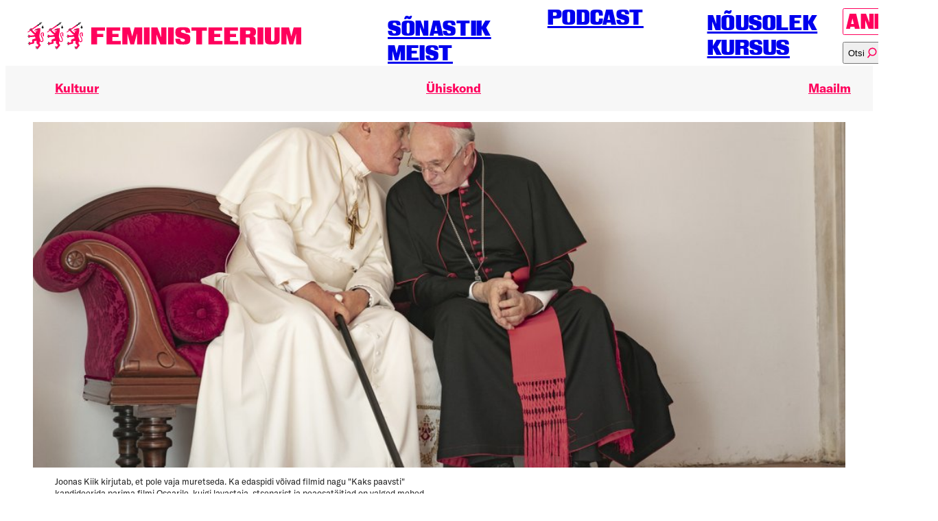

--- FILE ---
content_type: text/html; charset=UTF-8
request_url: https://feministeerium.ee/oscarid/
body_size: 60507
content:
<!doctype html>
<html lang="et">

<head>
  <meta charset="utf-8">
  <meta http-equiv="x-ua-compatible" content="ie=edge">
  <meta name="viewport" content="width=device-width, initial-scale=1">
  <title>
    Oscarid ja terve talupojatotrus - Feministeerium  </title>

  <meta name='robots' content='index, follow, max-image-preview:large, max-snippet:-1, max-video-preview:-1' />
<link rel="alternate" hreflang="et" href="https://feministeerium.ee/oscarid/" />
<link rel="alternate" hreflang="x-default" href="https://feministeerium.ee/oscarid/" />
<script>window._wca = window._wca || [];</script>

	<!-- This site is optimized with the Yoast SEO plugin v26.7 - https://yoast.com/wordpress/plugins/seo/ -->
	<meta name="description" content="Joonas Kiik kirjutab, et pole vaja muretseda. Ka edaspidi võivad filmid valgetest meestest kandideerida parima filmi Oscarile." />
	<link rel="canonical" href="https://feministeerium.ee/oscarid/" />
	<meta property="og:locale" content="et_EE" />
	<meta property="og:type" content="article" />
	<meta property="og:title" content="Oscarid ja terve talupojatotrus - Feministeerium" />
	<meta property="og:description" content="Joonas Kiik kirjutab, et pole vaja muretseda. Ka edaspidi võivad filmid valgetest meestest kandideerida parima filmi Oscarile." />
	<meta property="og:url" content="https://feministeerium.ee/oscarid/" />
	<meta property="og:site_name" content="Feministeerium" />
	<meta property="article:publisher" content="https://facebook.com/feministeerium" />
	<meta property="article:published_time" content="2020-09-16T08:39:22+00:00" />
	<meta property="article:modified_time" content="2020-09-16T12:07:35+00:00" />
	<meta property="og:image" content="https://feministeerium.ee/wp-content/uploads/2020/09/1000.jpeg" />
	<meta property="og:image:width" content="1000" />
	<meta property="og:image:height" content="666" />
	<meta property="og:image:type" content="image/jpeg" />
	<meta name="author" content="Kadi Viik" />
	<meta name="twitter:label1" content="Written by" />
	<meta name="twitter:data1" content="Kadi Viik" />
	<meta name="twitter:label2" content="Est. reading time" />
	<meta name="twitter:data2" content="8 minutit" />
	<script type="application/ld+json" class="yoast-schema-graph">{"@context":"https://schema.org","@graph":[{"@type":"Article","@id":"https://feministeerium.ee/oscarid/#article","isPartOf":{"@id":"https://feministeerium.ee/oscarid/"},"author":{"name":"Kadi Viik","@id":"https://feministeerium.ee/#/schema/person/006545d5c609dbfba729bb3b3a28f968"},"headline":"Oscarid ja terve talupojatotrus","datePublished":"2020-09-16T08:39:22+00:00","dateModified":"2020-09-16T12:07:35+00:00","mainEntityOfPage":{"@id":"https://feministeerium.ee/oscarid/"},"wordCount":1553,"publisher":{"@id":"https://feministeerium.ee/#organization"},"image":{"@id":"https://feministeerium.ee/oscarid/#primaryimage"},"thumbnailUrl":"https://feministeerium.ee/wp-content/uploads/2020/09/1000.jpeg","keywords":["a man's world","film","loomevabadus","vähemused"],"articleSection":["Kultuur"],"inLanguage":"et"},{"@type":"WebPage","@id":"https://feministeerium.ee/oscarid/","url":"https://feministeerium.ee/oscarid/","name":"Oscarid ja terve talupojatotrus - Feministeerium","isPartOf":{"@id":"https://feministeerium.ee/#website"},"primaryImageOfPage":{"@id":"https://feministeerium.ee/oscarid/#primaryimage"},"image":{"@id":"https://feministeerium.ee/oscarid/#primaryimage"},"thumbnailUrl":"https://feministeerium.ee/wp-content/uploads/2020/09/1000.jpeg","datePublished":"2020-09-16T08:39:22+00:00","dateModified":"2020-09-16T12:07:35+00:00","description":"Joonas Kiik kirjutab, et pole vaja muretseda. Ka edaspidi võivad filmid valgetest meestest kandideerida parima filmi Oscarile.","breadcrumb":{"@id":"https://feministeerium.ee/oscarid/#breadcrumb"},"inLanguage":"et","potentialAction":[{"@type":"ReadAction","target":["https://feministeerium.ee/oscarid/"]}]},{"@type":"ImageObject","inLanguage":"et","@id":"https://feministeerium.ee/oscarid/#primaryimage","url":"https://feministeerium.ee/wp-content/uploads/2020/09/1000.jpeg","contentUrl":"https://feministeerium.ee/wp-content/uploads/2020/09/1000.jpeg","width":1000,"height":666,"caption":"Joonas Kiik kirjutab, et pole vaja muretseda. Ka edaspidi võivad filmid nagu \"Kaks paavsti\" kandideerida parima filmi Oscarile, kuigi lavastaja, stsenarist ja peaosatäitjad on valged mehed. Foto: Netflix"},{"@type":"BreadcrumbList","@id":"https://feministeerium.ee/oscarid/#breadcrumb","itemListElement":[{"@type":"ListItem","position":1,"name":"Home","item":"https://feministeerium.ee/"},{"@type":"ListItem","position":2,"name":"Oscarid ja terve talupojatotrus"}]},{"@type":"WebSite","@id":"https://feministeerium.ee/#website","url":"https://feministeerium.ee/","name":"Feministeerium","description":"","publisher":{"@id":"https://feministeerium.ee/#organization"},"potentialAction":[{"@type":"SearchAction","target":{"@type":"EntryPoint","urlTemplate":"https://feministeerium.ee/?s={search_term_string}"},"query-input":{"@type":"PropertyValueSpecification","valueRequired":true,"valueName":"search_term_string"}}],"inLanguage":"et"},{"@type":"Organization","@id":"https://feministeerium.ee/#organization","name":"Feministeerium","url":"https://feministeerium.ee/","logo":{"@type":"ImageObject","inLanguage":"et","@id":"https://feministeerium.ee/#/schema/logo/image/","url":"https://feministeerium.ee/wp-content/uploads/2024/10/Ikoon-negatiiv.png","contentUrl":"https://feministeerium.ee/wp-content/uploads/2024/10/Ikoon-negatiiv.png","width":1600,"height":1600,"caption":"Feministeerium"},"image":{"@id":"https://feministeerium.ee/#/schema/logo/image/"},"sameAs":["https://facebook.com/feministeerium"]},{"@type":"Person","@id":"https://feministeerium.ee/#/schema/person/006545d5c609dbfba729bb3b3a28f968","name":"Kadi Viik","image":{"@type":"ImageObject","inLanguage":"et","@id":"https://feministeerium.ee/#/schema/person/image/","url":"https://secure.gravatar.com/avatar/638e2eafc4cfed221bdb5e281cf96a0b4560e95f42a6cc5fd199529cc38563e9?s=96&d=mm&r=g","contentUrl":"https://secure.gravatar.com/avatar/638e2eafc4cfed221bdb5e281cf96a0b4560e95f42a6cc5fd199529cc38563e9?s=96&d=mm&r=g","caption":"Kadi Viik"},"description":"Kadi Viik on Feministeeriumi toimetaja. Ta on ka päris ministeeriumis töötanud, kuid imaginaarses ministeeriumis on lõbusam."}]}</script>
	<!-- / Yoast SEO plugin. -->


<link rel='dns-prefetch' href='//stats.wp.com' />
<link rel='dns-prefetch' href='//capi-automation.s3.us-east-2.amazonaws.com' />
<style id='wp-img-auto-sizes-contain-inline-css' type='text/css'>
img:is([sizes=auto i],[sizes^="auto," i]){contain-intrinsic-size:3000px 1500px}
/*# sourceURL=wp-img-auto-sizes-contain-inline-css */
</style>
<link rel='stylesheet' id='wp-block-library-css' href='https://feministeerium.ee/wp-includes/css/dist/block-library/style.min.css?ver=6.9' type='text/css' media='all' />
<style id='global-styles-inline-css' type='text/css'>
:root{--wp--preset--aspect-ratio--square: 1;--wp--preset--aspect-ratio--4-3: 4/3;--wp--preset--aspect-ratio--3-4: 3/4;--wp--preset--aspect-ratio--3-2: 3/2;--wp--preset--aspect-ratio--2-3: 2/3;--wp--preset--aspect-ratio--16-9: 16/9;--wp--preset--aspect-ratio--9-16: 9/16;--wp--preset--color--black: #000000;--wp--preset--color--cyan-bluish-gray: #abb8c3;--wp--preset--color--white: #ffffff;--wp--preset--color--pale-pink: #f78da7;--wp--preset--color--vivid-red: #cf2e2e;--wp--preset--color--luminous-vivid-orange: #ff6900;--wp--preset--color--luminous-vivid-amber: #fcb900;--wp--preset--color--light-green-cyan: #7bdcb5;--wp--preset--color--vivid-green-cyan: #00d084;--wp--preset--color--pale-cyan-blue: #8ed1fc;--wp--preset--color--vivid-cyan-blue: #0693e3;--wp--preset--color--vivid-purple: #9b51e0;--wp--preset--gradient--vivid-cyan-blue-to-vivid-purple: linear-gradient(135deg,rgb(6,147,227) 0%,rgb(155,81,224) 100%);--wp--preset--gradient--light-green-cyan-to-vivid-green-cyan: linear-gradient(135deg,rgb(122,220,180) 0%,rgb(0,208,130) 100%);--wp--preset--gradient--luminous-vivid-amber-to-luminous-vivid-orange: linear-gradient(135deg,rgb(252,185,0) 0%,rgb(255,105,0) 100%);--wp--preset--gradient--luminous-vivid-orange-to-vivid-red: linear-gradient(135deg,rgb(255,105,0) 0%,rgb(207,46,46) 100%);--wp--preset--gradient--very-light-gray-to-cyan-bluish-gray: linear-gradient(135deg,rgb(238,238,238) 0%,rgb(169,184,195) 100%);--wp--preset--gradient--cool-to-warm-spectrum: linear-gradient(135deg,rgb(74,234,220) 0%,rgb(151,120,209) 20%,rgb(207,42,186) 40%,rgb(238,44,130) 60%,rgb(251,105,98) 80%,rgb(254,248,76) 100%);--wp--preset--gradient--blush-light-purple: linear-gradient(135deg,rgb(255,206,236) 0%,rgb(152,150,240) 100%);--wp--preset--gradient--blush-bordeaux: linear-gradient(135deg,rgb(254,205,165) 0%,rgb(254,45,45) 50%,rgb(107,0,62) 100%);--wp--preset--gradient--luminous-dusk: linear-gradient(135deg,rgb(255,203,112) 0%,rgb(199,81,192) 50%,rgb(65,88,208) 100%);--wp--preset--gradient--pale-ocean: linear-gradient(135deg,rgb(255,245,203) 0%,rgb(182,227,212) 50%,rgb(51,167,181) 100%);--wp--preset--gradient--electric-grass: linear-gradient(135deg,rgb(202,248,128) 0%,rgb(113,206,126) 100%);--wp--preset--gradient--midnight: linear-gradient(135deg,rgb(2,3,129) 0%,rgb(40,116,252) 100%);--wp--preset--font-size--small: 13px;--wp--preset--font-size--medium: 20px;--wp--preset--font-size--large: 36px;--wp--preset--font-size--x-large: 42px;--wp--preset--spacing--20: 0.44rem;--wp--preset--spacing--30: 0.67rem;--wp--preset--spacing--40: 1rem;--wp--preset--spacing--50: 1.5rem;--wp--preset--spacing--60: 2.25rem;--wp--preset--spacing--70: 3.38rem;--wp--preset--spacing--80: 5.06rem;--wp--preset--shadow--natural: 6px 6px 9px rgba(0, 0, 0, 0.2);--wp--preset--shadow--deep: 12px 12px 50px rgba(0, 0, 0, 0.4);--wp--preset--shadow--sharp: 6px 6px 0px rgba(0, 0, 0, 0.2);--wp--preset--shadow--outlined: 6px 6px 0px -3px rgb(255, 255, 255), 6px 6px rgb(0, 0, 0);--wp--preset--shadow--crisp: 6px 6px 0px rgb(0, 0, 0);}:where(.is-layout-flex){gap: 0.5em;}:where(.is-layout-grid){gap: 0.5em;}body .is-layout-flex{display: flex;}.is-layout-flex{flex-wrap: wrap;align-items: center;}.is-layout-flex > :is(*, div){margin: 0;}body .is-layout-grid{display: grid;}.is-layout-grid > :is(*, div){margin: 0;}:where(.wp-block-columns.is-layout-flex){gap: 2em;}:where(.wp-block-columns.is-layout-grid){gap: 2em;}:where(.wp-block-post-template.is-layout-flex){gap: 1.25em;}:where(.wp-block-post-template.is-layout-grid){gap: 1.25em;}.has-black-color{color: var(--wp--preset--color--black) !important;}.has-cyan-bluish-gray-color{color: var(--wp--preset--color--cyan-bluish-gray) !important;}.has-white-color{color: var(--wp--preset--color--white) !important;}.has-pale-pink-color{color: var(--wp--preset--color--pale-pink) !important;}.has-vivid-red-color{color: var(--wp--preset--color--vivid-red) !important;}.has-luminous-vivid-orange-color{color: var(--wp--preset--color--luminous-vivid-orange) !important;}.has-luminous-vivid-amber-color{color: var(--wp--preset--color--luminous-vivid-amber) !important;}.has-light-green-cyan-color{color: var(--wp--preset--color--light-green-cyan) !important;}.has-vivid-green-cyan-color{color: var(--wp--preset--color--vivid-green-cyan) !important;}.has-pale-cyan-blue-color{color: var(--wp--preset--color--pale-cyan-blue) !important;}.has-vivid-cyan-blue-color{color: var(--wp--preset--color--vivid-cyan-blue) !important;}.has-vivid-purple-color{color: var(--wp--preset--color--vivid-purple) !important;}.has-black-background-color{background-color: var(--wp--preset--color--black) !important;}.has-cyan-bluish-gray-background-color{background-color: var(--wp--preset--color--cyan-bluish-gray) !important;}.has-white-background-color{background-color: var(--wp--preset--color--white) !important;}.has-pale-pink-background-color{background-color: var(--wp--preset--color--pale-pink) !important;}.has-vivid-red-background-color{background-color: var(--wp--preset--color--vivid-red) !important;}.has-luminous-vivid-orange-background-color{background-color: var(--wp--preset--color--luminous-vivid-orange) !important;}.has-luminous-vivid-amber-background-color{background-color: var(--wp--preset--color--luminous-vivid-amber) !important;}.has-light-green-cyan-background-color{background-color: var(--wp--preset--color--light-green-cyan) !important;}.has-vivid-green-cyan-background-color{background-color: var(--wp--preset--color--vivid-green-cyan) !important;}.has-pale-cyan-blue-background-color{background-color: var(--wp--preset--color--pale-cyan-blue) !important;}.has-vivid-cyan-blue-background-color{background-color: var(--wp--preset--color--vivid-cyan-blue) !important;}.has-vivid-purple-background-color{background-color: var(--wp--preset--color--vivid-purple) !important;}.has-black-border-color{border-color: var(--wp--preset--color--black) !important;}.has-cyan-bluish-gray-border-color{border-color: var(--wp--preset--color--cyan-bluish-gray) !important;}.has-white-border-color{border-color: var(--wp--preset--color--white) !important;}.has-pale-pink-border-color{border-color: var(--wp--preset--color--pale-pink) !important;}.has-vivid-red-border-color{border-color: var(--wp--preset--color--vivid-red) !important;}.has-luminous-vivid-orange-border-color{border-color: var(--wp--preset--color--luminous-vivid-orange) !important;}.has-luminous-vivid-amber-border-color{border-color: var(--wp--preset--color--luminous-vivid-amber) !important;}.has-light-green-cyan-border-color{border-color: var(--wp--preset--color--light-green-cyan) !important;}.has-vivid-green-cyan-border-color{border-color: var(--wp--preset--color--vivid-green-cyan) !important;}.has-pale-cyan-blue-border-color{border-color: var(--wp--preset--color--pale-cyan-blue) !important;}.has-vivid-cyan-blue-border-color{border-color: var(--wp--preset--color--vivid-cyan-blue) !important;}.has-vivid-purple-border-color{border-color: var(--wp--preset--color--vivid-purple) !important;}.has-vivid-cyan-blue-to-vivid-purple-gradient-background{background: var(--wp--preset--gradient--vivid-cyan-blue-to-vivid-purple) !important;}.has-light-green-cyan-to-vivid-green-cyan-gradient-background{background: var(--wp--preset--gradient--light-green-cyan-to-vivid-green-cyan) !important;}.has-luminous-vivid-amber-to-luminous-vivid-orange-gradient-background{background: var(--wp--preset--gradient--luminous-vivid-amber-to-luminous-vivid-orange) !important;}.has-luminous-vivid-orange-to-vivid-red-gradient-background{background: var(--wp--preset--gradient--luminous-vivid-orange-to-vivid-red) !important;}.has-very-light-gray-to-cyan-bluish-gray-gradient-background{background: var(--wp--preset--gradient--very-light-gray-to-cyan-bluish-gray) !important;}.has-cool-to-warm-spectrum-gradient-background{background: var(--wp--preset--gradient--cool-to-warm-spectrum) !important;}.has-blush-light-purple-gradient-background{background: var(--wp--preset--gradient--blush-light-purple) !important;}.has-blush-bordeaux-gradient-background{background: var(--wp--preset--gradient--blush-bordeaux) !important;}.has-luminous-dusk-gradient-background{background: var(--wp--preset--gradient--luminous-dusk) !important;}.has-pale-ocean-gradient-background{background: var(--wp--preset--gradient--pale-ocean) !important;}.has-electric-grass-gradient-background{background: var(--wp--preset--gradient--electric-grass) !important;}.has-midnight-gradient-background{background: var(--wp--preset--gradient--midnight) !important;}.has-small-font-size{font-size: var(--wp--preset--font-size--small) !important;}.has-medium-font-size{font-size: var(--wp--preset--font-size--medium) !important;}.has-large-font-size{font-size: var(--wp--preset--font-size--large) !important;}.has-x-large-font-size{font-size: var(--wp--preset--font-size--x-large) !important;}
/*# sourceURL=global-styles-inline-css */
</style>

<style id='classic-theme-styles-inline-css' type='text/css'>
/*! This file is auto-generated */
.wp-block-button__link{color:#fff;background-color:#32373c;border-radius:9999px;box-shadow:none;text-decoration:none;padding:calc(.667em + 2px) calc(1.333em + 2px);font-size:1.125em}.wp-block-file__button{background:#32373c;color:#fff;text-decoration:none}
/*# sourceURL=/wp-includes/css/classic-themes.min.css */
</style>
<style id='woocommerce-inline-inline-css' type='text/css'>
.woocommerce form .form-row .required { visibility: visible; }
/*# sourceURL=woocommerce-inline-inline-css */
</style>
<link rel='stylesheet' id='wpml-legacy-horizontal-list-0-css' href='https://feministeerium.ee/wp-content/plugins/sitepress-multilingual-cms/templates/language-switchers/legacy-list-horizontal/style.min.css?ver=1' type='text/css' media='all' />
<link rel='stylesheet' id='montonio-style-css' href='https://feministeerium.ee/wp-content/plugins/montonio-for-woocommerce/assets/css/montonio-style.css?ver=9.3.2' type='text/css' media='all' />
<link rel='stylesheet' id='main-css' href='https://feministeerium.ee/wp-content/themes/feministeerium/dist/assets/main-cbedf196.css?ver=6.9' type='text/css' media='all' />
<script type="text/javascript" src="https://feministeerium.ee/wp-includes/js/jquery/jquery.min.js?ver=3.7.1" id="jquery-core-js"></script>
<script type="text/javascript" src="https://feministeerium.ee/wp-includes/js/jquery/jquery-migrate.min.js?ver=3.4.1" id="jquery-migrate-js"></script>
<script type="text/javascript" src="https://feministeerium.ee/wp-content/plugins/woocommerce/assets/js/jquery-blockui/jquery.blockUI.min.js?ver=2.7.0-wc.10.4.3" id="wc-jquery-blockui-js" defer="defer" data-wp-strategy="defer"></script>
<script type="text/javascript" id="wc-add-to-cart-js-extra">
/* <![CDATA[ */
var wc_add_to_cart_params = {"ajax_url":"/wp-admin/admin-ajax.php","wc_ajax_url":"/?wc-ajax=%%endpoint%%","i18n_view_cart":"Vaata ostukorvi","cart_url":"https://feministeerium.ee/ostukorv/","is_cart":"","cart_redirect_after_add":"no"};
//# sourceURL=wc-add-to-cart-js-extra
/* ]]> */
</script>
<script type="text/javascript" src="https://feministeerium.ee/wp-content/plugins/woocommerce/assets/js/frontend/add-to-cart.min.js?ver=10.4.3" id="wc-add-to-cart-js" defer="defer" data-wp-strategy="defer"></script>
<script type="text/javascript" src="https://feministeerium.ee/wp-content/plugins/woocommerce/assets/js/js-cookie/js.cookie.min.js?ver=2.1.4-wc.10.4.3" id="wc-js-cookie-js" defer="defer" data-wp-strategy="defer"></script>
<script type="text/javascript" id="woocommerce-js-extra">
/* <![CDATA[ */
var woocommerce_params = {"ajax_url":"/wp-admin/admin-ajax.php","wc_ajax_url":"/?wc-ajax=%%endpoint%%","i18n_password_show":"Show password","i18n_password_hide":"Hide password"};
//# sourceURL=woocommerce-js-extra
/* ]]> */
</script>
<script type="text/javascript" src="https://feministeerium.ee/wp-content/plugins/woocommerce/assets/js/frontend/woocommerce.min.js?ver=10.4.3" id="woocommerce-js" defer="defer" data-wp-strategy="defer"></script>
<script type="text/javascript" id="zilla-likes-js-extra">
/* <![CDATA[ */
var zilla_likes = {"ajaxurl":"https://feministeerium.ee/wp-admin/admin-ajax.php"};
//# sourceURL=zilla-likes-js-extra
/* ]]> */
</script>
<script type="text/javascript" src="https://feministeerium.ee/wp-content/plugins/zilla-likes/scripts/zilla-likes.js?ver=6.9" id="zilla-likes-js"></script>
<script type="text/javascript" src="https://stats.wp.com/s-202603.js" id="woocommerce-analytics-js" defer="defer" data-wp-strategy="defer"></script>
<script async defer data-domain='feministeerium.ee' src='https://plausible.io/js/plausible.js'></script><meta name="generator" content="WPML ver:4.9.0 stt:1,15,46;" />
	<style>img#wpstats{display:none}</style>
		<link rel="apple-touch-icon" sizes="180x180" href="https://feministeerium.ee/wp-content/themes/feministeerium/assets/img/favicons/apple-touch-icon.png"><link rel="icon" type="image/png" sizes="32x32" href="https://feministeerium.ee/wp-content/themes/feministeerium/assets/img/favicons/favicon-32x32.png"><link rel="icon" type="image/png" sizes="16x16" href="https://feministeerium.ee/wp-content/themes/feministeerium/assets/img/favicons/favicon-16x16.png"><link rel="manifest" href="https://feministeerium.ee/wp-content/themes/feministeerium/assets/img/favicons/site.webmanifest"><link rel="mask-icon" href="https://feministeerium.ee/wp-content/themes/feministeerium/assets/img/favicons/safari-pinned-tab.svg" color="#ff005c"><link rel="shortcut icon" href="https://feministeerium.ee/wp-content/themes/feministeerium/assets/img/favicons/favicon.ico"><meta name="msapplication-TileColor" content="#ff005c"><meta name="theme-color" content="#ffffff"><script async src="https://www.googletagmanager.com/gtag/js?id= G-RXFN85YHEW"></script><script>window.dataLayer = window.dataLayer || [];function gtag(){dataLayer.push(arguments);}gtag("js", new Date());gtag("config", " G-RXFN85YHEW");</script>	<noscript><style>.woocommerce-product-gallery{ opacity: 1 !important; }</style></noscript>
	
<!-- Meta Pixel Code -->
<script type='text/javascript'>
!function(f,b,e,v,n,t,s){if(f.fbq)return;n=f.fbq=function(){n.callMethod?
n.callMethod.apply(n,arguments):n.queue.push(arguments)};if(!f._fbq)f._fbq=n;
n.push=n;n.loaded=!0;n.version='2.0';n.queue=[];t=b.createElement(e);t.async=!0;
t.src=v;s=b.getElementsByTagName(e)[0];s.parentNode.insertBefore(t,s)}(window,
document,'script','https://connect.facebook.net/en_US/fbevents.js');
</script>
<!-- End Meta Pixel Code -->
<script type='text/javascript'>var url = window.location.origin + '?ob=open-bridge';
            fbq('set', 'openbridge', '569682134247515', url);
fbq('init', '569682134247515', {}, {
    "agent": "wordpress-6.9-4.1.5"
})</script><script type='text/javascript'>
    fbq('track', 'PageView', []);
  </script>			<script  type="text/javascript">
				!function(f,b,e,v,n,t,s){if(f.fbq)return;n=f.fbq=function(){n.callMethod?
					n.callMethod.apply(n,arguments):n.queue.push(arguments)};if(!f._fbq)f._fbq=n;
					n.push=n;n.loaded=!0;n.version='2.0';n.queue=[];t=b.createElement(e);t.async=!0;
					t.src=v;s=b.getElementsByTagName(e)[0];s.parentNode.insertBefore(t,s)}(window,
					document,'script','https://connect.facebook.net/en_US/fbevents.js');
			</script>
			<!-- WooCommerce Facebook Integration Begin -->
			<script  type="text/javascript">

				fbq('init', '569682134247515', {}, {
    "agent": "woocommerce_0-10.4.3-3.5.15"
});

				document.addEventListener( 'DOMContentLoaded', function() {
					// Insert placeholder for events injected when a product is added to the cart through AJAX.
					document.body.insertAdjacentHTML( 'beforeend', '<div class=\"wc-facebook-pixel-event-placeholder\"></div>' );
				}, false );

			</script>
			<!-- WooCommerce Facebook Integration End -->
			<link rel="icon" href="https://feministeerium.ee/wp-content/uploads/2023/05/cropped-Fem-profiil-FB-32x32.png" sizes="32x32" />
<link rel="icon" href="https://feministeerium.ee/wp-content/uploads/2023/05/cropped-Fem-profiil-FB-192x192.png" sizes="192x192" />
<link rel="apple-touch-icon" href="https://feministeerium.ee/wp-content/uploads/2023/05/cropped-Fem-profiil-FB-180x180.png" />
<meta name="msapplication-TileImage" content="https://feministeerium.ee/wp-content/uploads/2023/05/cropped-Fem-profiil-FB-270x270.png" />
		<style type="text/css" id="wp-custom-css">
			.instagram-media{margin: 0 auto !important;}		</style>
		<link rel='stylesheet' id='wc-blocks-style-css' href='https://feministeerium.ee/wp-content/plugins/woocommerce/assets/client/blocks/wc-blocks.css?ver=wc-10.4.3' type='text/css' media='all' />
</head>

<body class="wp-singular post-template-default single single-post postid-25431 single-format-standard wp-theme-feministeerium theme-feministeerium woocommerce-no-js ajax-zilla-likes">
  
<!-- Meta Pixel Code -->
<noscript>
<img height="1" width="1" style="display:none" alt="fbpx"
src="https://www.facebook.com/tr?id=569682134247515&ev=PageView&noscript=1" />
</noscript>
<!-- End Meta Pixel Code -->

  <a class="visually-hidden" href="#main" tabindex="0">Põhilise sisu juurde</a>

  <header class="app-mobile-header">
  <button class="search-tab-toggle" aria-label="Kuva otsinguvorm">
    <?xml version="1.0" encoding="utf-8"?>
<!-- Generator: Adobe Illustrator 26.0.1, SVG Export Plug-In . SVG Version: 6.00 Build 0)  -->
<svg version="1.1" id="Layer_1" xmlns="http://www.w3.org/2000/svg" xmlns:xlink="http://www.w3.org/1999/xlink" x="0px" y="0px"
	 viewBox="0 0 30 30" style="enable-background:new 0 0 30 30;" xml:space="preserve">
<style type="text/css">
	.st0{fill:#FF005C;}
</style>
<path class="st0" d="M16,2C10.3,2,5.7,6.6,5.7,12.3c0,3,1.3,5.7,3.4,7.6L3,27.4L3.8,28l6-7.5c1.7,1.3,3.9,2.1,6.2,2.1
	c5.7,0,10.3-4.6,10.3-10.3C26.3,6.6,21.7,2,16,2z M16,21.7c-2.1,0-4-0.7-5.6-1.8c-0.3-0.2-0.5-0.4-0.8-0.6c-1.8-1.7-3-4.1-3-6.8
	C6.7,7.2,10.9,3,16,3s9.3,4.2,9.3,9.3C25.3,17.5,21.1,21.7,16,21.7z"/>
</svg>
  </button>


  <a class="app-logo" href="https://feministeerium.ee" aria-label="Esileht">
    <svg width="127" height="66" viewBox="0 0 127 66" fill="none" xmlns="http://www.w3.org/2000/svg">
<path d="M23.7993 15.9236C23.7993 15.8285 23.7993 15.7333 23.8896 15.7333C23.9776 15.7333 24.0667 15.7333 24.0667 15.8297C24.0667 16.0175 24.1547 16.1126 24.0667 16.3029C24.0667 16.5871 23.8884 16.7761 23.7113 16.9652H23.6221L23.7113 17.0615C23.9776 17.0615 24.2439 16.8712 24.4222 16.5871C24.5102 16.4919 24.5102 16.3968 24.5102 16.2078C24.5134 16.1584 24.5332 16.112 24.5659 16.077C24.5987 16.042 24.6422 16.0209 24.6885 16.0175C24.7345 16.0212 24.7778 16.0424 24.8103 16.0774C24.8429 16.1123 24.8625 16.1586 24.8657 16.2078C24.8657 16.3968 24.8657 16.4919 24.7765 16.681C24.5993 17.0603 24.2439 17.2506 23.8884 17.3445V17.5347H23.9787C24.1547 17.5347 24.4222 17.5347 24.5993 17.4396L24.8657 17.1554C24.8657 17.0603 24.9548 17.0603 25.0439 17.0603C25.132 17.0603 25.132 17.1554 25.132 17.2506C25.0618 17.4195 24.935 17.5544 24.7765 17.6287C24.5993 17.725 24.333 17.8189 24.1559 17.8189H23.9776C23.8884 17.8189 23.8884 17.8189 23.8004 17.7238C23.7113 17.914 23.445 18.1031 23.2667 18.1031C23.1729 18.1047 23.0798 18.0862 22.9928 18.0487C22.9059 18.0111 22.8269 17.9553 22.7606 17.8845C22.6943 17.8137 22.642 17.7295 22.6068 17.6367C22.5716 17.5439 22.5543 17.4445 22.5558 17.3445C22.5543 17.2444 22.5716 17.145 22.6068 17.0523C22.642 16.9595 22.6943 16.8752 22.7606 16.8044C22.8269 16.7337 22.9059 16.6778 22.9928 16.6403C23.0798 16.6027 23.1729 16.5842 23.2667 16.5859C23.357 16.5859 23.445 16.5859 23.5341 16.6822C23.6221 16.6822 23.6221 16.6822 23.7113 16.5859C23.7927 16.5415 23.8609 16.4736 23.9079 16.3899C23.955 16.3063 23.9791 16.2102 23.9776 16.1126C23.8004 16.1126 23.8004 16.0175 23.8004 15.9236M8.6119 16.7761C8.43587 16.3968 8.52388 15.9236 8.87934 15.7333C9.23479 15.5443 9.59024 15.6394 9.7674 15.9236C9.94569 16.1126 10.1229 16.3968 10.1229 17.0603C10.1229 17.4396 10.0337 17.914 10.0337 17.914C10.0337 17.914 9.85655 17.6287 9.41308 17.3445C9.0565 17.2506 8.70217 17.0603 8.6119 16.7761ZM7.90212 18.8617C7.90212 18.8617 7.72496 18.5775 7.28149 18.2921C7.01406 18.1031 6.65861 18.008 6.48144 17.6299C6.30428 17.2506 6.3923 16.7761 6.74775 16.5871C7.1032 16.3968 7.45866 16.4919 7.63582 16.7761C7.81411 16.9664 7.99127 17.2506 7.99127 17.914C8.08041 18.3873 7.90212 18.8617 7.90212 18.8617ZM6.30428 20.4728C6.30428 20.4728 6.12599 20.1887 5.68252 19.9033C5.41509 19.7142 5.06076 19.6191 4.88247 19.241C4.70531 18.8617 4.79446 18.3873 5.14878 18.1982C5.50423 18.008 5.85968 18.1031 6.03685 18.3873C6.21514 18.5775 6.3923 18.8617 6.3923 19.5252C6.48144 19.9033 6.30428 20.4728 6.30428 20.4728ZM35.2573 32.7924C36.2345 34.3096 37.2997 34.6889 37.566 34.7828V27.2967C37.5723 27.0314 37.511 26.7692 37.3889 26.5381C36.6779 24.8318 33.8355 24.0744 31.6159 26.2539C29.306 28.3383 30.194 32.0338 31.6159 35.0682C32.4148 36.9635 33.392 38.4795 33.9246 39.9955C34.2801 40.9432 34.6355 42.0811 34.6355 43.2178C34.6355 45.5876 33.2137 46.2511 31.705 45.9669C29.9277 45.5876 29.6626 42.8385 29.218 41.2274C29.0397 40.5651 28.8625 39.8065 28.5071 39.0479C27.5299 36.8684 27.4418 36.1098 27.4418 33.6461C27.4418 31.0873 28.0625 29.2871 29.0397 23.5049C29.3951 21.2302 29.4843 19.6191 29.306 18.5775C29.4843 17.8189 29.4843 16.9664 29.4843 16.398C29.4843 15.4492 28.9517 14.2185 28.5962 14.2185C28.3299 14.2185 27.7962 14.6918 27.5299 15.3552C27.0864 15.0699 26.3755 14.8808 25.4874 14.8808C24.4222 14.8808 23.8004 14.9759 22.9124 15.3552C22.1123 15.6394 20.6025 16.5871 19.4481 16.7761C19.4481 16.7761 19.271 17.1554 18.9155 17.4396C18.4709 17.8189 17.7611 17.914 17.7611 17.914C17.7611 18.1982 17.8491 18.5763 18.0274 19.0507C18.3829 19.9984 19.4492 20.2826 20.8688 20.2826C21.4906 20.2826 22.1123 20.1887 22.6449 19.9984C22.9124 19.9033 23.0895 20.0935 22.8232 20.8509C22.2054 20.9731 21.5831 21.0683 20.9579 21.1363C18.6492 21.2302 17.1394 21.3254 16.4285 19.43C16.4285 19.3349 16.2513 18.8617 16.2513 18.7666C16.2513 18.5775 15.985 18.2921 15.7176 18.3873C15.3632 18.4824 15.3632 18.8617 15.4513 19.0507C15.5404 19.43 15.7176 20.2826 15.985 20.6619C16.6959 21.7047 18.0274 22.0828 19.359 22.0828C20.3683 22.0882 21.3768 22.0251 22.3786 21.8937C22.2906 22.273 22.2015 22.4621 21.846 22.6523C20.9579 23.2207 19.4481 22.8414 19.0927 22.9365C18.8264 23.0316 18.8264 24.1683 19.0927 24.2635C19.271 24.2635 19.6253 24.3586 19.8927 24.3586C19.7144 24.6428 18.2937 26.2539 18.2937 26.2539L16.6948 25.116C14.8295 23.4109 14.2969 22.9365 11.2784 19.7142C11.1883 19.8136 11.074 19.884 10.9483 19.9174C10.8226 19.9509 10.6906 19.9459 10.5675 19.9033C10.212 19.8093 10.0337 19.5252 9.7674 19.241C9.41195 18.8617 9.0565 18.7666 9.0565 18.7666C9.0565 18.7666 9.50109 18.4824 9.85655 18.3873C10.3892 18.1982 10.7446 18.2921 10.9218 18.3873L24.4222 9.19485L23.5341 7.96182L22.6449 6.72998L10.7446 15.8285C10.7446 15.7333 10.6555 15.6394 10.6555 15.4492C10.3 14.6905 9.41195 14.5015 8.70217 14.8808C8.43587 15.0699 8.16843 15.3552 8.08041 15.6394C7.83317 15.4542 7.53843 15.3549 7.23636 15.3549C6.93428 15.3549 6.63955 15.4542 6.3923 15.6394C5.94883 16.0175 5.77167 16.5871 5.77167 17.1554C5.41509 17.1554 5.06076 17.2506 4.79446 17.4396C4.1727 17.914 3.99441 18.9568 4.52702 19.6191C4.70531 19.8093 4.88247 19.9984 5.14878 20.0935L0.797596 23.4109C0.711001 23.4942 0.642354 23.5966 0.596381 23.7109C0.550408 23.8252 0.528201 23.9488 0.531289 24.0732C0.532481 24.219 0.575674 24.3609 0.655008 24.4795C0.734342 24.5982 0.845975 24.688 0.974758 24.7367C1.33021 24.9269 1.50737 24.7367 1.59652 24.7367L6.92491 21.1363L7.72496 21.4205C8.43587 22.4621 9.94569 24.4525 11.4555 26.1588C13.7643 28.6224 16.5176 30.5178 16.6056 30.6141V31.0873C16.1622 31.2764 15.1849 31.4666 14.0306 31.6557C13.0534 31.8447 7.45866 32.6033 6.30428 32.224C5.41509 31.8447 4.52702 31.0873 4.52702 31.0873C4.20803 30.8802 3.82659 30.8121 3.46179 30.8971C3.7281 31.0873 3.81725 31.4666 3.7281 31.7508C3.63896 32.1301 3.19549 32.4131 2.84004 32.3192C2.66287 32.224 2.57373 32.1301 2.39544 32.035C2.30742 32.3192 2.30742 32.6973 2.48571 32.9826C2.04111 32.9826 1.68453 33.2668 1.41936 33.6449H1.50737C1.86282 33.6449 2.21828 33.8352 2.30742 34.2145C2.39544 34.5938 2.21828 35.067 1.77481 35.1621C1.59652 35.2573 1.41936 35.1621 1.24106 35.1621C1.50737 35.6366 1.95197 36.0147 2.48458 36.0147C2.44065 36.119 2.41793 36.232 2.41793 36.3464C2.41793 36.4608 2.44065 36.5738 2.48458 36.6781C2.75089 36.394 2.84004 36.3 2.92918 36.3C3.28463 36.1098 3.64008 36.2037 3.90526 36.4891C4.1727 36.8684 4.08355 37.3416 3.7281 37.6258H3.63896C3.90526 37.7221 4.26072 37.7221 4.43901 37.5319C4.97162 37.2477 5.85968 36.3 6.12599 36.2049C6.65861 35.9207 7.45753 35.9207 7.99127 35.9207C8.52388 35.9207 12.9653 35.8256 17.1394 35.2573C17.5828 36.7745 18.2046 38.0051 18.7372 39.0479C16.9611 39.8065 14.6523 40.5651 13.498 40.9432C12.1664 41.4176 9.85655 42.6495 10.4783 44.7338C10.9218 46.1559 11.0989 47.4829 10.9218 48.3354C10.8338 49.1892 7.63582 49.5673 7.28037 49.5673C6.92491 49.5673 5.68252 48.6196 5.32707 48.3354C4.97162 48.1464 4.61617 48.0512 4.26072 48.1464C4.38375 48.2403 4.47578 48.3733 4.52362 48.5265C4.57146 48.6796 4.57265 48.845 4.52702 48.9989C4.43901 49.3782 3.99441 49.6624 3.63896 49.5673C3.46179 49.5673 3.37265 49.3782 3.19549 49.2831C3.10634 49.5673 3.10634 49.9466 3.28463 50.2307C2.84003 50.2307 2.48458 50.5161 2.21828 50.8942H2.30742C2.66287 50.8942 3.01833 51.0845 3.10634 51.4638C3.19549 51.8419 3.0172 52.3163 2.57373 52.4114C2.39544 52.5054 2.21828 52.4114 2.04111 52.4114C2.30742 52.8847 2.75202 53.264 3.28463 53.264C3.24069 53.3683 3.21798 53.4813 3.21798 53.5957C3.21798 53.7101 3.24069 53.8231 3.28463 53.9274C3.37265 53.8323 3.55094 53.7384 3.63896 53.7384C3.99441 53.5481 4.34986 53.6421 4.61617 53.9274C4.88247 54.3068 4.79446 54.78 4.43901 55.0642C4.43901 55.0642 4.34986 55.0642 4.34986 55.1605C4.79446 55.2544 5.23793 55.1605 5.59338 54.8751C6.03685 54.3068 6.92491 53.264 7.45866 53.264C11.4555 52.6017 13.6762 51.937 14.386 51.6528C15.3632 51.1784 15.6295 49.8526 15.4513 48.5257C15.1849 47.1987 15.1849 45.8717 15.8958 45.7766C16.4285 45.6827 20.6025 45.1143 21.0471 45.1143C20.9579 46.345 20.9579 46.8194 20.8688 47.4829C20.7808 48.6196 20.6916 50.3259 21.0471 51.3687C21.5797 52.7895 24.333 54.4958 24.8657 55.0654C25.3983 55.6337 24.9548 56.4862 24.1547 57.3388C23.6095 57.9264 23.0768 58.527 22.5569 59.1402L21.2254 58.6657C20.7808 58.5718 20.0699 58.5718 19.7144 58.9499C20.0699 58.9499 20.4253 59.1402 20.5145 59.6134C20.6025 59.9927 20.3362 60.4671 19.9807 60.5611C19.8036 60.6574 19.6253 60.5611 19.3601 60.4671C19.4481 60.8464 19.7144 61.1294 20.0699 61.3197C19.9807 61.6038 19.8927 61.888 19.8927 62.0783C19.9807 62.0783 19.9807 61.9831 20.0699 61.9831C20.4253 61.699 20.7808 61.7941 21.0471 62.0783C21.3134 62.3624 21.3134 62.8369 21.0471 63.215C20.9579 63.3101 20.8688 63.4052 20.6916 63.4052C20.8715 63.4985 21.0688 63.547 21.2688 63.547C21.4688 63.547 21.6662 63.4985 21.846 63.4052C21.846 63.5943 21.9351 63.8785 22.0243 64.0675C22.0243 63.9736 22.1123 63.8785 22.2015 63.7833C22.4678 63.4052 22.8221 63.3101 23.1787 63.4992C23.5341 63.6894 23.7113 64.1626 23.5341 64.5419L23.2667 64.8261C23.7113 64.8261 24.1547 64.6371 24.5102 64.2578C24.9548 63.6894 25.3103 63.215 26.3755 61.4148C27.3527 59.6134 29.5734 57.8132 30.0169 56.4862C30.4615 55.1593 30.2832 54.6861 29.306 53.8323C28.4179 52.9798 27.8853 52.2212 27.619 50.61C27.4418 49.1892 28.1516 47.9561 28.8625 46.1559C29.1288 46.6304 29.4831 47.0085 29.9277 47.2938C31.1713 48.1464 33.392 48.4305 34.9018 47.2938C36.0562 46.4401 36.6779 45.018 36.5008 43.1227C36.2345 39.7114 35.079 37.8161 34.1909 35.7305C33.392 34.0254 31.0832 30.1397 32.5039 28.1492C33.9257 26.0637 36.0562 26.1588 35.9682 27.7699C35.6127 29.1908 33.9257 30.8971 35.2573 32.7924Z" fill="#ff005c"/>
<path d="M25.0464 17.0615C24.9561 17.0615 24.8681 17.0615 24.8681 17.1554L24.6018 17.4396C24.4246 17.5347 24.1572 17.6286 23.9812 17.6286H23.8909V17.4396C24.2463 17.4396 24.6018 17.1554 24.779 16.7773C24.8692 16.587 24.8692 16.4919 24.8692 16.3028C24.8661 16.2535 24.8463 16.207 24.8135 16.1721C24.7807 16.1371 24.7372 16.116 24.6909 16.1126C24.6447 16.116 24.6012 16.1371 24.5684 16.1721C24.5356 16.207 24.5158 16.2535 24.5127 16.3028C24.5127 16.3968 24.5127 16.4919 24.4246 16.6809C24.3344 16.9663 23.98 17.1554 23.7137 17.1554C23.7137 17.1554 23.7137 17.0603 23.6246 17.0603C23.8029 16.8712 23.98 16.6809 23.98 16.398V15.9235C23.98 15.8284 23.8909 15.7333 23.8029 15.8284C23.7137 15.8284 23.7137 15.9235 23.7137 16.0175V16.3028C23.7153 16.4004 23.6912 16.4965 23.6441 16.5802C23.597 16.6638 23.5289 16.7317 23.4474 16.7761C23.3583 16.7761 23.3583 16.8712 23.2691 16.8712H23.0028C22.6474 16.8712 22.2919 17.2505 22.2919 17.6298C22.2919 18.0079 22.6474 18.3884 23.0028 18.3884C23.1197 18.3917 23.2358 18.3679 23.3431 18.3187C23.4505 18.2694 23.5465 18.1958 23.6246 18.103H24.0692C24.3355 18.103 24.5127 18.0079 24.6898 17.914C24.8681 17.8177 24.9573 17.6286 25.0464 17.4396C25.1344 17.2505 25.1344 17.1554 25.0464 17.0603M9.94815 18.0079C9.94815 18.0079 10.1253 17.4396 10.1253 17.1554C10.1253 16.4919 9.94815 16.2077 9.76986 16.0175C9.50355 15.7333 9.14922 15.6394 8.88179 15.8284C8.52634 16.0175 8.43832 16.4919 8.61548 16.8712C8.79264 17.1554 9.1481 17.3444 9.4144 17.5335C9.76986 17.7237 9.94815 18.0079 9.94815 18.0079ZM5.24038 18.1982C4.88493 18.3872 4.79691 18.8604 4.97407 19.2397C5.15123 19.5251 5.50669 19.7142 5.77299 19.9032C6.12845 20.1886 6.39475 20.4728 6.39475 20.4728C6.39475 20.4728 6.57304 19.9032 6.57304 19.6191C6.57304 18.9568 6.39475 18.6714 6.21759 18.4823C5.86214 18.103 5.50669 18.0079 5.24038 18.1982ZM6.83935 16.6809C6.4839 16.8712 6.39475 17.3444 6.57304 17.7237C6.7502 18.0079 7.10566 18.1982 7.37196 18.3872C7.72742 18.6714 7.99372 18.9556 7.99372 18.9556C7.99372 18.9556 8.17088 18.3872 8.17088 18.103C8.17088 17.4408 7.99372 17.1554 7.81656 16.9663C7.54913 16.587 7.1948 16.4919 6.83935 16.6809ZM10.8362 18.5787C10.5688 18.4823 10.3025 18.3884 9.68071 18.5787C9.32639 18.6726 8.88179 18.9568 8.88179 18.9568C8.88179 18.9568 9.23724 19.0531 9.59269 19.4312C9.859 19.7154 10.1253 20.0935 10.3916 20.0935C10.5798 20.1418 10.7782 20.1095 10.9442 20.0035C11.1102 19.8974 11.2307 19.7261 11.2797 19.5263C11.3688 19.0519 11.1905 18.7677 10.8362 18.5787ZM22.8257 63.3113C22.4702 63.121 22.1148 63.2161 21.8485 63.5954C21.6713 63.7845 21.493 64.0699 21.5822 64.8273C21.5822 65.2066 21.7593 65.7749 21.7593 65.7749C21.7593 65.7749 21.9376 65.4908 22.3811 65.1127C22.6474 64.8273 23.092 64.7321 23.1811 64.354C23.3583 63.9747 23.1811 63.5003 22.8257 63.3113ZM19.806 61.8904C19.6277 62.0794 19.3614 62.2685 19.1843 62.932C19.0951 63.3113 19.0951 63.8796 19.0951 63.8796C19.0951 63.8796 19.3614 63.6906 19.8952 63.5003C20.2495 63.4064 20.6941 63.4064 20.8712 63.121C21.1376 62.8368 21.1376 62.2685 20.8712 61.9843C20.5169 61.7001 20.0723 61.605 19.806 61.8892M19.7169 60.4683C20.1615 60.3732 20.4278 59.8987 20.3386 59.5206C20.2893 59.3335 20.1851 59.1682 20.0414 59.0488C19.8976 58.9294 19.7218 58.8622 19.5397 58.8572C19.2734 58.8572 18.918 58.8572 18.4734 59.3304C18.207 59.6146 17.9407 60.089 17.9407 60.089C17.9407 60.089 18.2962 60.089 18.7397 60.1841C19.0071 60.278 19.3614 60.5622 19.7169 60.4683ZM3.64141 53.5469C3.3751 53.642 3.1088 53.8311 2.84249 54.4946C2.66533 54.8739 2.57618 55.3483 2.57618 55.3483C2.57618 55.3483 2.84249 55.158 3.3751 55.0629C3.73055 54.969 4.17515 55.0629 4.44146 54.8739C4.79691 54.5897 4.79691 54.1152 4.61862 53.7371C4.44146 53.4518 3.99799 53.3578 3.64141 53.5469ZM3.1088 51.3674C3.01965 50.9881 2.66533 50.7039 2.30987 50.799C2.04357 50.799 1.77726 50.893 1.24352 51.3674C0.977211 51.5564 0.710904 52.0297 0.710904 52.0297C0.710904 52.0297 1.06636 52.0297 1.50983 52.126C1.86528 52.2199 2.22073 52.4102 2.57618 52.3151C3.01965 52.2199 3.28709 51.8406 3.1088 51.3674ZM3.01965 47.9549C2.66533 48.0512 2.22073 48.3342 2.22073 48.3342C2.22073 48.3342 2.57618 48.5244 2.93163 48.9037C3.19794 49.1879 3.3751 49.566 3.73055 49.6623C3.93043 49.7093 4.1395 49.6775 4.31912 49.5729C4.49875 49.4682 4.6368 49.2976 4.70777 49.0928C4.79691 48.7135 4.61862 48.3342 4.26317 48.1451C3.90772 47.9549 3.64254 47.8609 3.01965 47.9549ZM2.93163 36.2988C2.66533 36.3927 2.39789 36.583 2.13158 37.2465C2.01278 37.5189 1.92344 37.8049 1.86528 38.099C1.86528 38.099 2.13158 37.9099 2.66533 37.8148C3.01965 37.7197 3.46425 37.8148 3.73055 37.6246C4.08601 37.3404 4.17515 36.8659 3.90772 36.4878C3.64141 36.1085 3.28709 36.1085 2.93163 36.2988ZM1.86528 35.0658C2.22073 34.9718 2.48704 34.4974 2.39789 34.1181C2.30987 33.6449 1.95442 33.4558 1.59897 33.4558C1.33266 33.4558 0.97834 33.5497 0.533742 34.0242C0.267435 34.3084 0 34.7828 0 34.7828C0 34.7828 0.355452 34.7828 0.800049 34.8767C1.24352 34.9718 1.59897 35.1609 1.86528 35.0658ZM2.93163 32.3179C3.28709 32.413 3.73055 32.2228 3.8197 31.7496C3.90772 31.3703 3.73055 30.9909 3.3751 30.8019C3.1088 30.7056 2.84249 30.5177 2.22073 30.7056C1.86528 30.8019 1.42181 31.0861 1.42181 31.0861C1.42181 31.0861 1.77726 31.2751 2.13271 31.6544C2.39789 31.8435 2.57618 32.2228 2.93163 32.3167M19.3614 16.7749C19.3614 16.7749 18.207 16.87 18.0299 16.87C17.8516 16.87 17.5853 17.059 17.5853 17.2493V18.0079C17.5853 18.0079 18.3853 17.9116 18.8288 17.5335C19.1843 17.1542 19.3614 16.7749 19.3614 16.7749ZM29.8422 3.60158C29.8422 3.22228 29.4867 2.84297 29.1313 2.84297C28.7758 2.84297 28.4204 3.22228 28.4204 3.60158C28.4204 3.98089 28.7758 4.36019 29.1313 4.36019C29.2251 4.36182 29.3182 4.34331 29.4051 4.30576C29.4921 4.26821 29.571 4.21239 29.6374 4.14162C29.7037 4.07085 29.756 3.98658 29.7912 3.8938C29.8264 3.80103 29.8437 3.70165 29.8422 3.60158ZM33.6608 0.00120405L29.8422 5.8762C29.0421 5.59203 28.1541 5.78107 27.178 6.53848C26.2008 7.29709 25.3127 8.15082 25.4007 9.00335L24.6018 9.66683L23.5366 8.14962L22.4702 6.63481L23.2691 5.97133C24.0692 6.25551 24.779 5.78108 25.7562 5.02367C26.7334 4.26506 27.4443 3.12715 27.3551 2.27462L33.6608 0V0.00120405ZM37.0347 13.0782C37.0376 13.3901 36.9821 13.6995 36.8716 13.9883C36.7611 14.2772 36.5977 14.5396 36.3911 14.7602C36.1844 14.9809 35.9386 15.1553 35.668 15.2734C35.3974 15.3915 35.1075 15.4508 34.8151 15.4479C34.5229 15.4508 34.233 15.3915 33.9625 15.2735C33.692 15.1555 33.4462 14.9811 33.2396 14.7606C33.0329 14.5401 32.8695 14.2779 32.759 13.9892C32.6484 13.7005 32.5928 13.3912 32.5955 13.0794C32.5955 12.6049 32.7727 12.1317 32.9498 11.7524C33.1281 11.4682 33.3053 10.9938 33.6608 10.3315C34.1674 9.45626 34.5282 8.49398 34.7271 7.48734C34.7271 7.39221 34.8151 7.39221 34.8151 7.48734C35.0142 8.49356 35.375 9.45542 35.8815 10.3303C36.2369 10.9938 36.5021 11.4682 36.5924 11.7512C36.8576 12.1317 37.0359 12.6061 37.0359 13.0794" fill="#202020"/>
<path d="M68.4753 15.9236C68.4753 15.8285 68.4753 15.7333 68.5644 15.7333C68.6524 15.7333 68.7416 15.7333 68.7416 15.8297C68.7416 16.0175 68.8307 16.1126 68.7416 16.3029C68.7416 16.5871 68.5644 16.7761 68.3861 16.9652H68.297L68.3873 17.0615C68.6524 17.0615 68.9187 16.8712 69.097 16.5871C69.1862 16.4919 69.1862 16.3968 69.1862 16.2078C69.1893 16.1586 69.2089 16.1123 69.2415 16.0774C69.274 16.0424 69.3173 16.0212 69.3633 16.0175C69.4094 16.0212 69.4526 16.0424 69.4852 16.0774C69.5177 16.1123 69.5374 16.1586 69.5405 16.2078C69.5405 16.3968 69.5405 16.4919 69.4525 16.681C69.2742 17.0603 68.9187 17.2506 68.5644 17.3445V17.5347H68.6524C68.8307 17.5347 69.097 17.5347 69.2742 17.4396L69.5405 17.1554C69.5405 17.0603 69.6308 17.0603 69.7188 17.0603C69.8068 17.0603 69.8068 17.1554 69.8068 17.2506C69.7369 17.4193 69.6106 17.5541 69.4525 17.6287C69.2742 17.725 69.0079 17.8189 68.8307 17.8189H68.6524C68.5644 17.8189 68.5644 17.8189 68.4753 17.7238C68.3861 17.914 68.1198 18.1031 67.9427 18.1031C67.8489 18.1047 67.7558 18.0862 67.6688 18.0487C67.5819 18.0111 67.5029 17.9553 67.4366 17.8845C67.3703 17.8137 67.3179 17.7295 67.2828 17.6367C67.2476 17.5439 67.2302 17.4445 67.2318 17.3445C67.2302 17.2444 67.2476 17.145 67.2828 17.0523C67.3179 16.9595 67.3703 16.8752 67.4366 16.8044C67.5029 16.7337 67.5819 16.6778 67.6688 16.6403C67.7558 16.6027 67.8489 16.5842 67.9427 16.5859C68.0307 16.5859 68.1198 16.5859 68.209 16.6822C68.297 16.6822 68.297 16.6822 68.3861 16.5859C68.4676 16.5415 68.5357 16.4736 68.5828 16.3899C68.6299 16.3063 68.654 16.2102 68.6524 16.1126C68.4753 16.1126 68.4753 16.0175 68.4753 15.9236ZM53.2879 16.7761C53.1107 16.3968 53.1987 15.9236 53.5542 15.7333C53.9096 15.5443 54.2651 15.6394 54.4422 15.9236C54.6205 16.1126 54.7977 16.3968 54.7977 17.0603C54.7977 17.4396 54.7086 17.914 54.7086 17.914C54.7086 17.914 54.5314 17.6287 54.0879 17.3445C53.8205 17.2506 53.4662 17.0603 53.2879 16.7761ZM52.6672 18.8617C52.6672 18.8617 52.489 18.5775 52.0444 18.2921C51.778 18.1031 51.4237 18.008 51.2454 17.6299C51.0671 17.2506 51.1563 16.7761 51.5117 16.5871C51.8672 16.3968 52.2226 16.4919 52.3998 16.7761C52.577 16.9664 52.7553 17.2506 52.7553 17.914C52.7553 18.3873 52.6661 18.8617 52.6661 18.8617M51.0671 20.4728C51.0671 20.4728 50.89 20.1887 50.4465 19.9033C50.1791 19.7142 49.8248 19.6191 49.6465 19.241C49.4693 18.8617 49.5573 18.3873 49.9128 18.1982C50.2682 18.008 50.6237 18.1031 50.8008 18.3873C50.9791 18.5775 51.1563 18.8617 51.1563 19.5252C51.1563 19.9033 51.0671 20.4728 51.0671 20.4728ZM79.9321 32.7924C80.9093 34.3096 81.9746 34.6889 82.2409 34.7828V27.2967C82.2471 27.0314 82.1859 26.7692 82.0637 26.5381C81.3528 24.8318 78.5114 24.0744 76.2907 26.2539C73.982 28.3383 74.8689 32.0338 76.2907 35.0682C77.0896 36.9635 78.0668 38.4795 78.5994 39.9956C78.9549 40.9432 79.3104 42.0811 79.3104 43.2178C79.3104 45.5876 77.8885 46.2511 76.3799 45.9669C74.6037 45.5876 74.3374 42.8385 73.8928 41.2274C73.7157 40.5651 73.5374 39.8065 73.1819 39.0479C72.2058 36.8684 72.1167 36.1098 72.1167 33.6461C72.1167 31.0873 72.7373 29.2871 73.7157 23.5049C74.07 21.2302 74.1591 19.6191 73.982 18.5775C74.1591 17.8189 74.1591 16.9664 74.1591 16.398C74.1591 15.4492 73.6265 14.2185 73.271 14.2185C73.0047 14.2185 72.4721 14.6918 72.2058 15.3552C71.7612 15.0699 71.0503 14.8808 70.1634 14.8808C69.097 14.8808 68.4753 14.9759 67.5872 15.3552C66.7872 15.6394 65.2773 16.5871 64.123 16.7761C64.123 16.7761 63.9458 17.1554 63.5903 17.4396C63.1469 17.8189 62.436 17.914 62.436 17.914C62.436 18.1982 62.5251 18.5763 62.7023 19.0507C63.0577 19.9984 64.1241 20.2826 65.5448 20.2826C66.1654 20.2826 66.7872 20.1887 67.3209 19.9984C67.5872 19.9033 67.7644 20.0935 67.4981 20.8509C66.863 21.045 66.2053 21.1411 65.5448 21.1363C63.2349 21.2302 61.7251 21.3254 61.0153 19.43C61.0153 19.3349 60.837 18.8617 60.837 18.7666C60.837 18.5775 60.5707 18.2921 60.3044 18.3873C59.9489 18.4824 59.9489 18.8617 60.0381 19.0507C60.1272 19.43 60.3044 20.2826 60.5707 20.6619C61.2816 21.7047 62.6131 22.0828 63.9447 22.0828C64.9543 22.0882 65.9633 22.0251 66.9654 21.8937C66.8763 22.273 66.7872 22.4621 66.4328 22.6523C65.5448 23.2207 64.0349 22.8414 63.6795 22.9365C63.4132 23.0316 63.4132 24.1683 63.6795 24.2635C63.8567 24.2635 64.2121 24.3586 64.4784 24.3586C64.3012 24.6428 62.8794 26.2539 62.8794 26.2539L61.2816 25.116C59.4163 23.4109 58.8837 22.9365 55.8641 19.7142C55.7741 19.8137 55.6597 19.8842 55.534 19.9176C55.4083 19.9511 55.2763 19.9461 55.1532 19.9033C54.7977 19.8094 54.6205 19.5252 54.3542 19.241C54.158 19.0221 53.9136 18.8591 53.6433 18.7666C53.6433 18.7666 54.0868 18.4824 54.4422 18.3873C54.976 18.1982 55.3303 18.2921 55.5086 18.3873L69.0079 9.19486L68.1198 7.96182L67.2318 6.72998L55.3303 15.8285C55.3303 15.7333 55.2423 15.6394 55.2423 15.4492C54.8868 14.6906 53.9988 14.5015 53.2879 14.8808C53.0216 15.0699 52.7553 15.3552 52.6672 15.6394C52.42 15.4542 52.1253 15.3549 51.8232 15.3549C51.5211 15.3549 51.2264 15.4542 50.9791 15.6394C50.5345 16.0175 50.3574 16.5871 50.3574 17.1554C50.0019 17.1554 49.6465 17.2506 49.3802 17.4396C48.7595 17.914 48.5812 18.9568 49.1139 19.6191C49.291 19.8094 49.4693 19.9984 49.6465 20.0935L45.2953 23.4109C45.2085 23.4941 45.1396 23.5964 45.0935 23.7108C45.0473 23.8251 45.0249 23.9487 45.0278 24.0732C45.0278 24.3586 45.2061 24.6428 45.4724 24.7367C45.8279 24.9269 46.0051 24.7367 46.0931 24.7367L51.69 20.9461L52.489 21.2302C53.1999 22.273 54.7086 24.2635 56.2184 25.9697C58.5283 28.4334 61.2816 30.3287 61.3696 30.4238V30.8971C60.9261 31.0873 59.9489 31.2764 58.7946 31.4666C57.8174 31.6557 52.2226 32.4143 51.0671 32.035C50.1791 31.6557 49.291 30.8971 49.291 30.8971C48.9719 30.6904 48.5904 30.6227 48.2258 30.708C48.3488 30.8019 48.4409 30.935 48.4887 31.0881C48.5365 31.2413 48.5377 31.4066 48.4921 31.5606C48.4029 31.9399 47.9595 32.224 47.604 32.1301C47.4269 32.0338 47.3377 31.9399 47.1594 31.8447C47.0714 32.1301 47.0714 32.5082 47.2497 32.7924C46.8051 32.7924 46.4485 33.0778 46.1833 33.4559H46.2714C46.6268 33.4559 46.9823 33.6461 47.0714 34.0254C47.1594 34.4035 46.9823 34.878 46.5377 34.9731C46.3605 35.067 46.1833 34.9731 46.0051 34.9731C46.2714 35.4463 46.716 35.8256 47.2486 35.8256C47.2046 35.9299 47.1819 36.043 47.1819 36.1574C47.1819 36.2717 47.2046 36.3848 47.2486 36.4891C47.3377 36.394 47.5149 36.3 47.604 36.3C47.9595 36.1098 48.3149 36.2037 48.5812 36.4891C48.8475 36.8684 48.7584 37.3416 48.4029 37.6258H48.3149C48.5812 37.7221 48.9356 37.7221 49.1139 37.5319C49.6465 37.2477 50.5357 36.3 50.8008 36.2049C51.3346 35.9207 52.1335 35.9207 52.6661 35.9207C53.1987 35.9207 57.6402 35.8256 61.8142 35.2573C62.2577 36.7745 62.8794 38.0051 63.4132 39.0479C61.6371 39.8065 59.3283 40.5651 58.1728 40.9432C56.8413 41.4176 54.5314 42.6495 55.1532 44.7338C55.5966 46.1559 55.7738 47.4829 55.5966 48.3354C55.4195 49.1892 52.2226 49.5673 51.8672 49.5673C51.5117 49.5673 50.2682 48.7147 49.8248 48.4306C49.4693 48.2415 49.1139 48.1464 48.7584 48.2415C49.0247 48.4306 49.1139 48.8099 49.0247 49.094C48.9367 49.4733 48.4921 49.7563 48.1366 49.6624C47.9595 49.5673 47.8703 49.4733 47.6932 49.3782C47.6029 49.6624 47.6029 50.0417 47.7812 50.3259C47.3377 50.3259 46.9823 50.6101 46.716 50.9894H46.8051C47.1594 50.9894 47.516 51.1784 47.604 51.5577C47.6932 51.937 47.5149 52.4114 47.0714 52.5054C46.8931 52.6017 46.716 52.5054 46.5377 52.5054C46.8051 52.9798 47.2486 53.3591 47.7812 53.3591C47.7374 53.4632 47.7148 53.5761 47.7148 53.6902C47.7148 53.8044 47.7374 53.9172 47.7812 54.0214C47.8715 53.9275 48.0475 53.8323 48.1366 53.8323C48.4921 53.6433 48.8475 53.7384 49.1139 54.0226C49.3802 54.4007 49.291 54.8751 48.9367 55.1593C48.9367 55.1593 48.8464 55.1593 48.8464 55.2544C49.291 55.3495 49.7356 55.2544 50.0911 54.9702C50.5345 54.5909 51.5117 53.6433 51.9563 53.5494C55.9521 52.8847 58.1728 52.2212 58.8837 51.937C59.8598 51.4638 60.1272 50.1368 59.9489 48.8099C59.6826 47.4829 59.6826 46.1559 60.3935 46.0608C60.9261 45.9669 65.1002 45.3985 65.5448 45.3985C65.5448 46.1559 65.5448 46.7243 65.4545 47.3878C65.3665 48.5257 65.2773 50.2307 65.6328 51.2735C66.1665 52.6944 68.9187 54.4007 69.4525 54.9702C69.9851 55.5386 69.5405 56.3911 68.7416 57.2449C67.9427 58.0974 67.1426 59.045 67.1426 59.045L65.8111 58.5718C65.3665 58.4755 64.6567 58.4755 64.3012 58.856C64.6567 58.856 65.0122 59.0451 65.1002 59.5183C65.1893 59.8976 64.923 60.372 64.5676 60.4671C64.3893 60.5611 64.2121 60.4671 63.9458 60.372C64.0349 60.7513 64.3013 61.0343 64.6567 61.2245C64.5664 61.5087 64.4784 61.7941 64.4784 61.9832C64.5676 61.9832 64.5676 61.888 64.6567 61.888C65.011 61.6038 65.3676 61.699 65.6328 61.9832C65.8991 62.2673 65.8991 62.7418 65.6328 63.1199C65.5448 63.2162 65.4556 63.3101 65.2773 63.3101C65.6328 63.4992 66.0774 63.4992 66.4328 63.3101C66.4328 63.4992 66.5208 63.7833 66.61 63.9724C66.61 63.8785 66.6991 63.7833 66.7872 63.6894C67.0546 63.3101 67.4089 63.215 67.7644 63.4052C68.1198 63.5943 68.297 64.0675 68.1198 64.4468L67.8535 64.731C68.297 64.731 68.7416 64.5419 69.097 64.1626C69.5405 63.5943 69.896 63.1199 70.9623 61.3197C71.9384 59.5195 74.1591 57.7193 74.6037 56.3911C75.0472 55.0642 74.87 54.5909 73.8928 53.7384C73.0047 52.8847 72.471 52.1273 72.2058 50.5161C72.0275 49.094 72.7384 47.8622 73.4482 46.0608C73.7157 46.5352 74.07 46.9145 74.5146 47.1987C75.7581 48.0513 77.9788 48.3354 79.4875 47.1987C80.643 46.345 81.2648 44.9229 81.0865 43.0288C80.8202 39.6162 79.6647 37.7209 78.7777 35.6354C77.9777 33.9303 75.6689 30.0445 77.0896 28.0541C78.5114 25.9697 80.643 26.0637 80.5539 27.6748C80.3767 29.192 78.6886 30.8971 79.9321 32.7924Z" fill="#ff005c"/>
<path d="M69.7204 17.0615C69.6313 17.0615 69.5421 17.0615 69.5421 17.1554L69.2758 17.4396C69.0987 17.5347 68.8324 17.6286 68.6552 17.6286H68.5649V17.4396C68.9204 17.4396 69.2758 17.1554 69.4541 16.7773C69.5421 16.587 69.5421 16.4919 69.5421 16.3029C69.539 16.2537 69.5194 16.2074 69.4868 16.1725C69.4543 16.1375 69.411 16.1163 69.365 16.1126C69.3189 16.1163 69.2757 16.1375 69.2431 16.1725C69.2106 16.2074 69.191 16.2537 69.1878 16.3029C69.1878 16.3968 69.1878 16.4919 69.0975 16.681C69.0095 16.9663 68.6541 17.1554 68.3878 17.1554C68.3878 17.1554 68.3878 17.0603 68.2986 17.0603C68.4769 16.8712 68.6541 16.681 68.6541 16.398V15.9235C68.6541 15.8284 68.5661 15.7333 68.4769 15.8284C68.3878 15.8284 68.3878 15.9235 68.3878 16.0175V16.3029C68.3893 16.4004 68.3652 16.4965 68.3181 16.5802C68.271 16.6638 68.2029 16.7317 68.1215 16.7761C68.0323 16.7761 68.0323 16.8712 67.9443 16.8712H67.678C67.3225 16.8712 66.9671 17.2505 66.9671 17.6298C66.9671 18.0079 67.3225 18.3884 67.678 18.3884C67.7946 18.3916 67.9105 18.3677 68.0177 18.3184C68.1248 18.2691 68.2207 18.1957 68.2986 18.103H68.7432C69.0095 18.103 69.1878 18.0079 69.365 17.914C69.5421 17.8177 69.6313 17.6286 69.7204 17.4396C69.8976 17.2505 69.8085 17.1554 69.7204 17.0603M54.7102 18.0079C54.7102 18.0079 54.8885 17.4396 54.8885 17.1554C54.8885 16.4919 54.7102 16.2077 54.533 16.0175C54.2667 15.7333 53.9124 15.6394 53.645 15.8284C53.2895 16.0175 53.2004 16.4919 53.3787 16.8712C53.5558 17.1554 53.9113 17.3444 54.1776 17.5335C54.533 17.7237 54.7102 18.0079 54.7102 18.0079ZM49.9144 18.1982C49.559 18.3872 49.4709 18.8604 49.6481 19.2397C49.8264 19.5251 50.1807 19.7142 50.4482 19.9032C50.8025 20.1886 51.0688 20.4728 51.0688 20.4728C51.0688 20.4728 51.2471 19.9032 51.2471 19.6191C51.2471 18.9568 51.0688 18.6714 50.8916 18.4823C50.6253 18.103 50.271 18.0079 49.9144 18.1982ZM51.5134 16.681C51.1579 16.8712 51.0688 17.3444 51.2471 17.7237C51.4242 18.0079 51.7797 18.1982 52.046 18.3872C52.4015 18.6714 52.6678 18.9556 52.6678 18.9556C52.6678 18.9556 52.846 18.3872 52.846 18.103C52.846 17.4408 52.6678 17.1554 52.4906 16.9663C52.2243 16.587 51.8688 16.4919 51.5134 16.681ZM55.5983 18.5775C55.332 18.4811 55.0657 18.3872 54.4439 18.5775C54.0884 18.6714 53.645 18.9556 53.645 18.9556C53.645 18.9556 54.0004 19.0519 54.3559 19.43C54.6222 19.7142 54.8885 20.0923 55.1548 20.0923C55.3429 20.1406 55.5413 20.1083 55.7074 20.0023C55.8734 19.8962 55.9939 19.7249 56.0429 19.5251C56.132 19.0507 55.9537 18.7665 55.5983 18.5775ZM67.5889 63.3101C67.2334 63.1198 66.8779 63.2149 66.6116 63.5942C66.4345 63.7833 66.2562 64.0687 66.3453 64.8261C66.3453 65.2054 66.5225 65.7737 66.5225 65.7737C66.5225 65.7737 66.7008 65.4896 67.1443 65.1115C67.4106 64.8261 67.8552 64.731 67.9443 64.3529C68.1215 63.9736 67.9443 63.4991 67.5889 63.3101ZM64.4801 61.8892C64.3029 62.0782 64.0366 62.2673 63.8594 62.9308C63.7692 63.3101 63.7691 63.8784 63.7691 63.8784C63.7691 63.8784 64.0366 63.6894 64.5692 63.4991C64.9247 63.4052 65.3681 63.4052 65.5464 63.1198C65.8127 62.8356 65.8127 62.2673 65.5464 61.9831C65.191 61.6989 64.8355 61.6038 64.4801 61.888M64.3909 60.4671C64.8355 60.372 65.1018 59.8975 65.0127 59.5194C64.9633 59.3323 64.8592 59.167 64.7154 59.0476C64.5716 58.9282 64.3958 58.861 64.2137 58.856C63.9474 58.856 63.5931 58.856 63.1485 59.3292C62.9474 59.5624 62.7686 59.8166 62.6148 60.0878C62.6148 60.0878 62.9702 60.0878 63.4148 60.1829C63.7692 60.2768 64.0355 60.561 64.3909 60.4671ZM48.4046 53.5469C48.1383 53.642 47.872 53.8311 47.6057 54.4946C47.4868 54.7674 47.3974 55.0538 47.3394 55.3483C47.3394 55.3483 47.6057 55.158 48.1383 55.0629C48.4937 54.969 48.9383 55.0629 49.2046 54.8739C49.559 54.5897 49.559 54.1153 49.3818 53.7372C49.1155 53.4518 48.7612 53.3579 48.4046 53.5469ZM47.872 51.3674C47.7828 50.9881 47.4285 50.7039 47.0731 50.7991C46.8068 50.7991 46.5393 50.893 46.0067 51.3674C45.8059 51.6007 45.6275 51.8549 45.4741 52.126C45.4741 52.126 45.8295 52.126 46.273 52.2199C46.6285 52.3151 46.9839 52.5041 47.3394 52.4102C47.6948 52.2199 47.96 51.8406 47.872 51.3674ZM47.6948 47.9549C47.3394 48.0512 46.8948 48.3342 46.8948 48.3342C46.8948 48.3342 47.2502 48.5244 47.6057 48.9037C47.872 49.1879 48.0491 49.566 48.4046 49.6623C48.6045 49.7093 48.8135 49.6776 48.9932 49.5729C49.1728 49.4682 49.3108 49.2976 49.3818 49.0928C49.4709 48.7135 49.2927 48.3342 48.9383 48.1451C48.6709 47.9549 48.3166 47.861 47.6948 47.9549ZM47.6045 36.2988C47.3394 36.3927 47.0731 36.583 46.8068 37.2465C46.6876 37.5189 46.5978 37.8049 46.5393 38.099C46.5393 38.099 46.8068 37.9099 47.3394 37.8148C47.6948 37.7197 48.1383 37.8148 48.4046 37.6246C48.76 37.3404 48.8492 36.866 48.5829 36.4879C48.4046 36.1086 47.9611 36.1085 47.6057 36.2988M46.6285 35.0658C46.9839 34.9718 47.2502 34.4974 47.1611 34.1181C47.0731 33.74 46.7176 33.4558 46.3622 33.5498C46.0958 33.5498 45.7415 33.6449 45.2969 34.1181C45.0295 34.4023 44.7632 34.8767 44.7632 34.8767C44.7632 34.8767 45.1186 34.8767 45.5632 34.9718C45.9187 34.9718 46.2741 35.1609 46.6285 35.0658ZM47.6057 32.3179C47.9611 32.413 48.4046 32.2228 48.4937 31.7496C48.5829 31.3703 48.4046 30.991 48.0491 30.8019C47.7828 30.7056 47.5165 30.5177 46.8948 30.7056C46.5393 30.8019 46.0958 31.0861 46.0958 31.0861C46.0958 31.0861 46.4513 31.2751 46.8068 31.6544C47.0731 31.8435 47.3394 32.2228 47.6057 32.3167M64.0355 16.7749C64.0355 16.7749 62.8811 16.87 62.7039 16.87C62.5268 16.87 62.2593 17.0591 62.2593 17.2493V18.0079C62.2593 18.0079 63.0594 17.9116 63.5028 17.5335C63.9474 17.1542 64.0366 16.7749 64.0366 16.7749M74.5162 3.60158C74.5162 3.22228 74.1608 2.84297 73.8053 2.84297C73.4499 2.84297 73.0944 3.22228 73.0944 3.60158C73.0944 3.98089 73.4499 4.36019 73.8053 4.36019C74.2499 4.36019 74.6054 3.98089 74.5162 3.60158ZM78.3348 0.00120405L74.5162 5.8762C73.7173 5.59203 72.8281 5.78108 71.852 6.53848C70.8748 7.29709 69.9867 8.15082 70.0759 9.00335L69.2758 9.66684L68.2106 8.14962L67.1443 6.63481L67.9443 5.97133C68.7432 6.25551 69.4541 5.78108 70.4302 5.02367C71.4074 4.26506 72.1183 3.12715 72.0292 2.27462L78.3348 0V0.00120405ZM81.799 13.0782C81.8019 13.3902 81.7464 13.6997 81.6358 13.9886C81.5252 14.2775 81.3618 14.54 81.155 14.7606C80.9482 14.9813 80.7022 15.1557 80.4315 15.2738C80.1608 15.3918 79.8707 15.451 79.5783 15.4479C79.2861 15.4508 78.9962 15.3915 78.7257 15.2735C78.4552 15.1555 78.2094 14.9812 78.0028 14.7606C77.7961 14.5401 77.6327 14.2779 77.5221 13.9892C77.4116 13.7005 77.356 13.3912 77.3587 13.0794C77.3587 12.6049 77.5359 12.1317 77.713 11.7524C77.8913 11.4682 78.0685 10.9938 78.4239 10.3315C78.9302 9.45618 79.2906 8.49391 79.4892 7.48734C79.4892 7.39222 79.5794 7.39222 79.5794 7.48734C79.7781 8.49349 80.1385 9.45534 80.6447 10.3303C80.999 10.9938 81.2653 11.4682 81.3556 11.7512C81.6207 12.1317 81.799 12.6061 81.799 13.0794" fill="#202020"/>
<path d="M113.146 15.9236C113.146 15.8285 113.146 15.7333 113.234 15.7333C113.323 15.7333 113.411 15.7333 113.411 15.8297C113.411 16.0175 113.501 16.1126 113.411 16.3029C113.411 16.5871 113.234 16.7761 113.056 16.9652H112.968L113.056 17.0615C113.323 17.0615 113.59 16.8713 113.767 16.5871C113.856 16.4919 113.856 16.3968 113.856 16.2078C113.859 16.1586 113.879 16.1123 113.911 16.0774C113.944 16.0424 113.987 16.0212 114.033 16.0175C114.079 16.0209 114.123 16.042 114.156 16.077C114.189 16.112 114.208 16.1584 114.212 16.2078C114.212 16.3968 114.212 16.4919 114.121 16.681C113.944 17.0603 113.59 17.2506 113.234 17.3445V17.5347H113.323C113.501 17.5347 113.767 17.5347 113.944 17.4396L114.212 17.1554C114.212 17.0603 114.3 17.0603 114.389 17.0603C114.478 17.0603 114.478 17.1554 114.478 17.2506C114.408 17.4195 114.281 17.5544 114.122 17.6287C113.944 17.725 113.678 17.8189 113.501 17.8189H113.323C113.233 17.8189 113.233 17.8189 113.145 17.7238C113.056 17.914 112.79 18.1031 112.613 18.1031C112.519 18.1047 112.426 18.0862 112.339 18.0487C112.252 18.0111 112.173 17.9553 112.106 17.8845C112.04 17.8138 111.988 17.7295 111.953 17.6367C111.917 17.5439 111.9 17.4445 111.902 17.3445C111.9 17.2444 111.917 17.145 111.953 17.0523C111.988 16.9595 112.04 16.8752 112.106 16.8044C112.173 16.7337 112.252 16.6778 112.339 16.6403C112.426 16.6028 112.519 16.5842 112.613 16.5859C112.702 16.5859 112.79 16.5859 112.879 16.6822C112.968 16.6822 112.968 16.6822 113.056 16.5859C113.138 16.5417 113.206 16.4738 113.253 16.3902C113.301 16.3065 113.325 16.2103 113.323 16.1126C113.233 16.1126 113.233 16.0175 113.145 15.9236M97.9578 16.7761C97.7806 16.3968 97.8697 15.9236 98.2241 15.7333C98.5795 15.5443 98.935 15.6394 99.1133 15.9236C99.2904 16.1126 99.4676 16.3968 99.4676 17.0603C99.4676 17.4396 99.3796 17.914 99.3796 17.914C99.3796 17.914 99.2013 17.6287 98.7578 17.3445C98.4915 17.2506 98.136 17.0603 97.9578 16.7761ZM97.3371 18.8617C97.3371 18.8617 97.1588 18.5775 96.7142 18.2921C96.4479 18.1031 96.0936 18.008 95.9153 17.6299C95.7382 17.2506 95.8262 16.7761 96.1816 16.5871C96.5371 16.3968 96.8925 16.4919 97.0697 16.7761C97.248 16.9664 97.4251 17.2506 97.4251 17.914C97.5143 18.3873 97.336 18.8617 97.336 18.8617M95.7382 20.4728C95.7382 20.4728 95.5599 20.1887 95.1164 19.9033C94.8501 19.7142 94.4946 19.6191 94.3163 19.241C94.1392 18.8617 94.2283 18.3873 94.5838 18.1982C94.9381 18.008 95.2947 18.1031 95.4718 18.3873C95.649 18.5775 95.8262 18.8617 95.8262 19.5252C95.9164 19.9033 95.7382 20.4728 95.7382 20.4728ZM124.691 32.7924C125.668 34.3096 126.734 34.6889 127 34.7828V27.2967C127 26.9174 126.912 26.7271 126.823 26.5381C126.112 24.8318 123.27 24.0744 121.05 26.2539C118.741 28.3383 119.628 32.0338 121.05 35.0682C121.849 36.9635 122.826 38.4795 123.358 39.9956C123.714 40.9432 124.069 42.0811 124.069 43.2178C124.069 45.5876 122.648 46.2511 121.139 45.9669C119.363 45.5876 119.096 42.8385 118.652 41.2274C118.474 40.5651 118.296 39.8065 117.941 39.0479C116.964 36.8684 116.876 36.1098 116.876 33.6461C116.876 31.0873 117.496 29.2871 118.474 23.5049C118.829 21.2302 118.918 19.6191 118.741 18.5775C118.918 17.8189 118.918 16.9664 118.918 16.398C118.918 15.4492 118.386 14.2185 118.03 14.2185C117.764 14.2185 117.231 14.6918 116.964 15.3552C116.52 15.0699 115.809 14.8808 114.921 14.8808C113.856 14.8808 113.234 14.9759 112.346 15.3552C111.546 15.6394 110.036 16.5871 108.882 16.7761C108.882 16.7761 108.705 17.1554 108.349 17.4396C107.905 17.8189 107.195 17.914 107.195 17.914C107.195 18.1982 107.284 18.5763 107.461 19.0507C107.817 19.9984 108.883 20.2826 110.304 20.2826C110.924 20.2826 111.546 20.1887 112.08 19.9984C112.346 19.9033 112.523 20.0935 112.257 20.8509C111.639 20.9731 111.017 21.0683 110.392 21.1363C108.083 21.2302 106.573 21.3254 105.862 19.43C105.862 19.3349 105.685 18.8617 105.685 18.7666C105.685 18.5775 105.419 18.2921 105.153 18.3873C104.797 18.4824 104.797 18.8617 104.885 19.0507C104.975 19.43 105.153 20.2826 105.419 20.6619C106.13 21.7047 107.461 22.0828 108.793 22.0828C109.803 22.0882 110.811 22.0251 111.814 21.8937C111.723 22.273 111.635 22.4621 111.28 22.6523C110.392 23.2207 108.882 22.8414 108.527 22.9365C108.26 23.0316 108.26 24.1683 108.527 24.2635C108.705 24.2635 109.06 24.3586 109.327 24.3586C109.148 24.6428 107.728 26.2539 107.728 26.2539L106.129 25.116C104.263 23.4109 103.731 22.9365 100.712 19.7142C100.622 19.8136 100.508 19.884 100.382 19.9174C100.256 19.9509 100.125 19.946 100.001 19.9033C99.6459 19.8094 99.4676 19.5252 99.2013 19.241C98.8458 18.8617 98.4904 18.7666 98.4904 18.7666C98.4904 18.7666 98.935 18.4824 99.2904 18.3873C99.823 18.1982 100.178 18.2921 100.356 18.3873L113.856 9.19486L112.968 7.96182L112.08 6.72998L100.178 15.8285C100.178 15.7333 100.089 15.6394 100.089 15.4492C99.7339 14.6906 98.8458 14.5015 98.136 14.8808C97.8697 15.0699 97.6034 15.3552 97.5143 15.6394C97.267 15.4542 96.9723 15.3549 96.6702 15.3549C96.3682 15.3549 96.0734 15.4542 95.8262 15.6394C95.3827 16.0175 95.2055 16.5871 95.2055 17.1554C94.8501 17.1554 94.4946 17.2506 94.2283 17.4396C93.6066 17.914 93.4283 18.9568 93.962 19.6191C94.1392 19.8094 94.3163 19.9984 94.4946 20.0935L90.1423 23.4109C90.0557 23.4942 89.9871 23.5966 89.9411 23.7109C89.8951 23.8252 89.8729 23.9488 89.876 24.0732C89.8773 24.2191 89.9206 24.3611 90.0002 24.4798C90.0797 24.5985 90.1916 24.6882 90.3206 24.7367C90.6749 24.9269 90.8532 24.7367 90.9412 24.7367L96.5382 20.9461L97.336 21.2302C98.0469 22.273 99.5567 24.2635 101.067 25.9697C103.375 28.4334 106.129 30.3287 106.218 30.4238V30.8971C105.773 31.0873 104.796 31.2764 103.643 31.4666C102.666 31.6557 97.0697 32.4143 95.9153 32.035C95.0273 31.6557 94.1392 30.8971 94.1392 30.8971C93.82 30.6904 93.4386 30.6227 93.074 30.708C93.3403 30.8971 93.4283 31.2764 93.3403 31.5606C93.25 31.9399 92.8065 32.224 92.4522 32.1301C92.2739 32.0338 92.1848 31.9399 92.0076 31.8447C91.9185 32.1301 91.9185 32.5082 92.0967 32.7924C91.6522 32.7924 91.2967 33.0778 91.0304 33.4559H91.1195C91.475 33.4559 91.8304 33.6461 91.9185 34.0254C92.0076 34.4035 91.8304 34.878 91.3858 34.9731C91.2087 35.067 91.0304 34.9731 90.8532 34.9731C91.1195 35.4463 91.5641 35.8256 92.0967 35.8256C92.0528 35.9299 92.0301 36.043 92.0301 36.1574C92.0301 36.2717 92.0528 36.3848 92.0967 36.4891C92.1848 36.394 92.3631 36.3001 92.4522 36.3001C92.8065 36.1098 93.1631 36.2037 93.4283 36.4891C93.6946 36.8684 93.6066 37.3416 93.2511 37.6258H93.162C93.4283 37.7221 93.7837 37.7221 93.962 37.5319C94.4946 37.2477 95.3827 36.3001 95.649 36.2049C96.1816 35.9207 96.9806 35.9207 97.5143 35.9207C98.0469 35.9207 102.487 35.8256 106.662 35.2573C107.106 36.7745 107.728 38.0051 108.26 39.0479C106.484 39.8065 104.175 40.5651 103.021 40.9432C101.688 41.4176 99.3796 42.6495 100.001 44.7339C100.445 46.1559 100.622 47.4829 100.445 48.3354C100.268 49.1892 97.0708 49.5673 96.7142 49.5673C96.3599 49.5673 95.1164 48.7147 94.6718 48.4306C94.3163 48.2415 93.9609 48.1464 93.6066 48.2415C93.8729 48.4306 93.962 48.8099 93.8729 49.094C93.7837 49.4733 93.3403 49.7563 92.9848 49.6624C92.8065 49.5673 92.7185 49.4733 92.5402 49.3782C92.4522 49.6624 92.4522 50.0417 92.6294 50.3259C92.1848 50.3259 91.8304 50.6101 91.5641 50.9894H91.6522C92.0076 50.9894 92.3631 51.1784 92.4522 51.5577C92.5402 51.937 92.3619 52.4114 91.9185 52.5054C91.7413 52.6017 91.5641 52.5054 91.3858 52.5054C91.6522 52.9798 92.0967 53.3591 92.6294 53.3591C92.5856 53.4633 92.563 53.5761 92.563 53.6903C92.563 53.8044 92.5856 53.9172 92.6294 54.0214C92.7185 53.9275 92.8957 53.8323 92.9848 53.8323C93.3403 53.6433 93.6957 53.7384 93.962 54.0226C94.2283 54.4007 94.1392 54.8751 93.7837 55.1593C93.7837 55.1593 93.6946 55.1593 93.6946 55.2544C94.1392 55.3496 94.5838 55.2544 94.9381 54.9702C95.3827 54.5909 96.3599 53.6433 96.8034 53.5494C100.8 52.8847 103.021 52.2212 103.732 51.937C104.708 51.4638 104.974 50.1368 104.797 48.8099C104.531 47.4829 104.531 46.1559 105.241 46.0608C105.773 45.9669 109.948 45.3985 110.392 45.3985C110.304 46.6304 110.304 47.1036 110.215 47.7671C110.126 48.905 110.036 50.6101 110.392 51.6528C110.924 53.0737 113.678 54.78 114.212 55.3496C114.744 55.9179 114.3 56.7704 113.501 57.623C112.955 58.2104 112.422 58.811 111.902 59.4244L110.57 58.9499C110.126 58.856 109.415 58.856 109.06 59.2353C109.415 59.2353 109.771 59.4244 109.859 59.8976C109.948 60.2769 109.682 60.7513 109.327 60.8465C109.148 60.9404 108.971 60.8465 108.705 60.7501C108.794 61.1306 109.06 61.4148 109.416 61.6051C109.325 61.888 109.237 62.1722 109.237 62.3625C109.327 62.3625 109.327 62.2673 109.415 62.2673C109.77 61.9832 110.126 62.0783 110.392 62.3625C110.658 62.6466 110.658 63.1211 110.392 63.4992C110.304 63.5943 110.215 63.6894 110.036 63.6894C110.392 63.8785 110.836 63.8785 111.192 63.6894C111.192 63.8785 111.28 64.1627 111.369 64.3517C111.369 64.2578 111.458 64.1627 111.546 64.0687C111.814 63.6894 112.168 63.5943 112.523 63.7834C112.879 63.9736 113.056 64.4468 112.879 64.8261L112.613 65.1103C113.056 65.1103 113.501 64.9213 113.856 64.542C114.3 63.9736 114.655 63.4992 115.721 61.699C116.697 59.8976 118.918 58.0974 119.363 56.7704C119.806 55.4435 119.629 54.9702 118.652 54.1165C117.764 53.264 117.23 52.5054 116.964 50.8942C116.787 49.4733 117.497 48.2415 118.207 46.4401C118.474 46.9146 118.829 47.2939 119.274 47.578C120.517 48.4306 122.738 48.7147 124.247 47.578C125.402 46.7243 126.024 45.3022 125.846 43.4081C125.579 39.9956 124.424 38.1002 123.537 36.0147C122.737 34.3096 120.428 30.4238 121.849 28.4334C123.27 26.3478 125.402 26.443 125.313 28.0541C125.047 29.192 123.358 30.8971 124.691 32.7924Z" fill="#ff005c"/>
<path d="M114.483 17.0615C114.394 17.0615 114.305 17.0615 114.305 17.1554L114.039 17.4396C113.862 17.5347 113.595 17.6286 113.418 17.6286H113.328V17.4396C113.683 17.4396 114.039 17.1554 114.217 16.7773C114.305 16.587 114.305 16.4919 114.305 16.3029C114.302 16.2537 114.282 16.2074 114.25 16.1725C114.217 16.1375 114.174 16.1163 114.128 16.1126C114.082 16.116 114.038 16.1371 114.005 16.1721C113.973 16.2071 113.953 16.2535 113.95 16.3029C113.95 16.3968 113.95 16.4919 113.862 16.681C113.773 16.9663 113.417 17.1554 113.151 17.1554C113.151 17.1554 113.151 17.0603 113.062 17.0603C113.24 16.8712 113.417 16.681 113.417 16.398V15.9235C113.417 15.8284 113.329 15.7333 113.24 15.8284C113.151 15.8284 113.151 15.9235 113.151 16.0175V16.3029C113.152 16.4004 113.128 16.4965 113.081 16.5802C113.034 16.6638 112.966 16.7317 112.885 16.7761C112.795 16.7761 112.795 16.8712 112.707 16.8712H112.44C112.086 16.8712 111.729 17.2505 111.729 17.6298C111.729 18.0079 112.086 18.3884 112.44 18.3884C112.557 18.3917 112.673 18.3679 112.78 18.3187C112.888 18.2694 112.984 18.1958 113.062 18.103H113.506C113.773 18.103 113.95 18.0079 114.127 17.914C114.305 17.8177 114.394 17.6286 114.483 17.4396C114.572 17.2505 114.572 17.1554 114.483 17.0603M99.3853 18.0079C99.3853 18.0079 99.5624 17.4396 99.5624 17.1554C99.5624 16.4919 99.3852 16.2077 99.207 16.0175C98.9406 15.7333 98.5863 15.6394 98.3189 15.8284C97.9634 16.0175 97.8754 16.4919 98.0526 16.8712C98.2297 17.1554 98.5852 17.3444 98.8515 17.5335C99.207 17.7237 99.3853 18.0079 99.3853 18.0079ZM94.5895 18.1982C94.234 18.3872 94.1449 18.8604 94.322 19.2397C94.5003 19.5251 94.8558 19.7142 95.1221 19.9032C95.5656 20.1886 95.7427 20.4728 95.7427 20.4728C95.7427 20.4728 95.921 19.9032 95.921 19.6191C95.921 18.9568 95.7438 18.6714 95.5655 18.4823C95.2992 18.103 94.9449 18.0079 94.5895 18.1982ZM96.2764 16.681C95.921 16.8712 95.8319 17.3444 96.0101 17.7237C96.1873 18.0079 96.5428 18.1982 96.8091 18.3872C97.1645 18.6714 97.4308 18.9556 97.4308 18.9556C97.4308 18.9556 97.6091 18.3872 97.6091 18.103C97.6091 17.4408 97.4308 17.1554 97.2537 16.9663C96.9874 16.587 96.5428 16.4919 96.2764 16.681ZM100.273 18.5775C100.007 18.4811 99.7396 18.3872 99.1189 18.5775C98.7635 18.6714 98.3189 18.9556 98.3189 18.9556C98.3189 18.9556 98.6743 19.0519 99.0298 19.43C99.2961 19.7142 99.5624 20.0923 99.8287 20.0923C100.017 20.1406 100.215 20.1083 100.381 20.0023C100.547 19.8962 100.668 19.7249 100.717 19.5251C100.806 19.0507 100.629 18.7665 100.273 18.5775ZM112.263 63.3101C111.907 63.1198 111.552 63.2149 111.286 63.5942C111.108 63.7833 110.93 64.0687 111.019 64.8261C111.019 65.2054 111.198 65.7737 111.198 65.7737C111.198 65.7737 111.375 65.4896 111.818 65.1115C112.086 64.8261 112.529 64.731 112.618 64.3529C112.795 63.9736 112.618 63.4991 112.263 63.3101ZM109.243 61.8892C109.066 62.0782 108.8 62.2673 108.622 62.9308C108.532 63.3101 108.532 63.8784 108.532 63.8784C108.532 63.8784 108.8 63.6894 109.332 63.4991C109.688 63.4052 110.131 63.4052 110.309 63.1198C110.576 62.8356 110.576 62.2673 110.309 61.9831C109.865 61.6989 109.509 61.6038 109.243 61.888M109.154 60.4671C109.599 60.372 109.865 59.8975 109.776 59.5194C109.726 59.3323 109.622 59.167 109.478 59.0476C109.335 58.9282 109.159 58.861 108.977 58.856C108.711 58.856 108.355 58.856 107.91 59.3292C107.644 59.6134 107.378 60.0878 107.378 60.0878C107.378 60.0878 107.733 60.0878 108.178 60.1829C108.444 60.2768 108.799 60.561 109.154 60.4671ZM93.0796 53.5469C92.8122 53.642 92.5459 53.8311 92.2796 54.4946C92.1607 54.7674 92.0714 55.0538 92.0133 55.3483C92.0133 55.3483 92.2796 55.158 92.8122 55.0629C93.1677 54.969 93.6123 55.0629 93.8786 54.8739C94.234 54.5897 94.234 54.1153 94.0557 53.7372C93.7894 53.4518 93.4351 53.3579 93.0796 53.5469ZM92.5459 51.3674C92.4579 50.9881 92.1024 50.7039 91.747 50.7991C91.4807 50.7991 91.2144 50.893 90.6806 51.3674C90.4799 51.6007 90.3014 51.8549 90.148 52.126C90.148 52.126 90.5035 52.126 90.9481 52.2199C91.3024 52.3151 91.659 52.5041 92.0133 52.4102C92.4579 52.2199 92.635 51.8406 92.5459 51.3674ZM92.4579 47.9549C92.1024 48.0512 91.6578 48.3342 91.6578 48.3342C91.6578 48.3342 92.0133 48.5244 92.3687 48.9037C92.635 49.1879 92.8122 49.566 93.1677 49.6623C93.3675 49.7093 93.5766 49.6776 93.7562 49.5729C93.9358 49.4682 94.0739 49.2976 94.1449 49.0928C94.234 48.7135 94.0557 48.3342 93.7003 48.1451C93.3459 47.9549 93.0796 47.861 92.4579 47.9549ZM92.3676 36.2988C92.1024 36.3927 91.8361 36.583 91.5698 37.2465C91.4506 37.5189 91.3609 37.8049 91.3024 38.099C91.3024 38.099 91.5698 37.9099 92.1024 37.8148C92.4579 37.7197 92.9014 37.8148 93.1677 37.6246C93.5231 37.3404 93.6123 36.866 93.3459 36.4879C93.0796 36.1086 92.7242 36.1085 92.3687 36.2988M91.3024 35.0658C91.6578 34.9718 91.9241 34.4974 91.8361 34.1181C91.7458 33.74 91.3915 33.4558 91.0361 33.5498C90.7698 33.5498 90.4154 33.6449 89.9708 34.1181C89.7045 34.4023 89.4382 34.8767 89.4382 34.8767C89.4382 34.8767 89.7926 34.8767 90.2372 34.9718C90.6806 34.9718 90.9481 35.1609 91.3024 35.0658ZM92.3687 32.3179C92.7242 32.413 93.1677 32.2228 93.2568 31.7496C93.346 31.3703 93.1677 30.991 92.8122 30.8019C92.5459 30.7056 92.2796 30.5177 91.6578 30.7056C91.3024 30.8019 90.8589 31.0861 90.8589 31.0861C90.8589 31.0861 91.2144 31.2751 91.5698 31.6544C91.8361 31.8435 92.0133 32.2228 92.3687 32.3167M108.799 16.7749C108.799 16.7749 107.644 16.87 107.467 16.87C107.29 16.87 107.022 17.0591 107.022 17.2493V18.0079C107.022 18.0079 107.822 17.9116 108.266 17.5335C108.621 17.1542 108.8 16.7749 108.8 16.7749M119.279 3.60158C119.279 3.22228 118.924 2.84297 118.568 2.84297C118.213 2.84297 117.857 3.22228 117.857 3.60158C117.857 3.98089 118.213 4.36019 118.568 4.36019C118.662 4.36182 118.755 4.34331 118.842 4.30576C118.929 4.26821 119.008 4.2124 119.074 4.14163C119.141 4.07086 119.193 3.98658 119.228 3.8938C119.263 3.80103 119.281 3.70165 119.279 3.60158ZM123.098 0.00120405L119.279 5.8762C118.479 5.59203 117.591 5.78108 116.615 6.53848C115.638 7.29709 114.75 8.15082 114.839 9.00335L114.039 9.66684L112.974 8.14962L111.907 6.63481L112.707 5.97133C113.506 6.25551 114.217 5.78108 115.193 5.02367C116.17 4.26506 116.881 3.12715 116.792 2.27462L123.098 0V0.00120405ZM126.473 13.0782C126.476 13.3902 126.42 13.6997 126.31 13.9886C126.199 14.2775 126.036 14.54 125.829 14.7606C125.622 14.9813 125.376 15.1557 125.105 15.2738C124.835 15.3918 124.545 15.451 124.252 15.4479C123.96 15.4508 123.67 15.3915 123.4 15.2735C123.129 15.1555 122.883 14.9812 122.677 14.7606C122.47 14.5401 122.307 14.2779 122.196 13.9892C122.085 13.7005 122.03 13.3912 122.033 13.0794C122.033 12.6049 122.21 12.1317 122.388 11.7524C122.565 11.4682 122.742 10.9938 123.099 10.3315C123.605 9.45618 123.966 8.49391 124.164 7.48734C124.164 7.39222 124.252 7.39222 124.252 7.48734C124.451 8.49356 124.812 9.45542 125.319 10.3303C125.674 10.9938 125.939 11.4682 126.029 11.7512C126.296 12.1317 126.473 12.6061 126.473 13.0794" fill="#202020"/>
</svg>
  </a>
  <button class="mobile-menu-toggle" aria-label="Kuva navigatsioon">
    <span class="icon"></span>
  </button>
</header>
<div class="app-logo-name">
  <svg width="345" height="40" viewBox="0 0 345 40" fill="none" xmlns="http://www.w3.org/2000/svg">
<path d="M10.32 34V22.04H20.36V16.72H10.32V11.32H23.2V6H0.8V34H10.32ZM48.8719 34V28.44H35.1919V22.04H45.2319V16.72H35.1919V11.32H48.0719V6H25.6719V34H48.8719ZM59.8031 34V16.72H59.9631L64.5631 34H70.7231L75.2831 16.72H75.4431V34H83.8431V6H71.5231L67.7631 20.72H67.6031L63.8831 6H51.4031V34H59.8031ZM95.9866 34V6H86.6266V34H95.9866ZM107.203 34V18.16H107.363L113.563 34H123.323V6H114.883V22H114.723L108.683 6H98.8031V34H107.203ZM135.496 34V6H126.136V34H135.496ZM151.872 34.24C160.152 34.24 162.312 32.16 162.312 25.8V23.8C162.312 19.76 160.432 18 156.152 16.76L149.592 14.84C147.712 14.28 147.152 13.68 147.152 12.6C147.152 11.2 148.432 10.24 150.632 10.24C153.232 10.24 154.472 11.68 154.912 14.12L155.032 14.8H162.352L162.272 13.72C161.792 7.24 159.952 5.76 150.792 5.76H149.272C140.232 5.76 138.072 7.92 138.072 13.6V15.28C138.072 19.76 140.152 21.8 144.912 23.12L151.192 24.84C153.112 25.36 153.592 25.92 153.592 27.16C153.592 28.68 152.352 29.68 150.352 29.68C147.592 29.68 146.232 28.2 145.752 25.64L145.592 24.8H137.992L138.072 25.88C138.592 32.72 140.472 34.24 149.992 34.24H151.872ZM181.63 34V11.56H189.31V6H164.35L164.31 11.56H171.99V34H181.63ZM215.006 34V28.44H201.326V22.04H211.366V16.72H201.326V11.32H214.206V6H191.806V34H215.006ZM240.738 34V28.44H227.058V22.04H237.098V16.72H227.058V11.32H239.938V6H217.538V34H240.738ZM252.869 34V22.68H256.949C258.549 22.68 259.429 23.48 259.429 25.08V31.96C259.429 33.28 260.069 34 261.429 34H269.229V33.52C268.829 32.92 268.789 32.6 268.789 31.2V25.44C268.789 22.92 267.629 21.2 265.189 20.48V20.32C266.509 19.96 267.229 19.44 267.829 18.84C268.949 17.72 269.509 16.24 269.509 13.84V12.92C269.509 8.96 267.669 6.72 263.829 6.2C262.509 6.04 261.509 6 259.229 6H243.269V34H252.869ZM252.869 11.32H256.949C257.949 11.32 258.549 11.4 258.989 11.64C259.829 12.04 260.349 12.88 260.349 14.28C260.349 15.72 259.829 16.56 258.989 16.96C258.549 17.2 257.949 17.28 256.949 17.28H252.869V11.32ZM281.368 34V6H272.008V34H281.368ZM296.264 34.24C304.224 34.24 308.144 33.84 308.144 26.28V6H299.504V25.56C299.504 28.12 298.784 29.16 296.944 29.16H296.464C294.624 29.16 293.904 28.12 293.904 25.56V6H284.104V26.28C284.104 33.8 287.944 34.24 296.264 34.24ZM319.253 34V16.72H319.413L324.013 34H330.173L334.733 16.72H334.893V34H343.293V6H330.973L327.213 20.72H327.053L323.333 6H310.853V34H319.253Z" fill="#ff005c"/>
</svg>
</div>

<div class="search-tab">
  <button class="button-close" aria-label="Sulge otsinguvorm"><span class="icon"></span></button>

  <form role="search" method="get" class="search-form" action="https://feministeerium.ee/">
    <label>
      <span class="visually-hidden">Otsi:</span>
      <input type="search" class="search-field" placeholder="Otsi Feministeeriumist …" value="" name="s" title="Otsi:" />
    </label>
    <input type="submit" class="button" value="Otsi" />
  </form>
</div>
<aside class="mobile-menu">
    <nav class="navigation-language">
    <span><a href="https://feministeerium.ee/oscarid/" class="current_language_item">ET </a></span><span><a href="https://feministeerium.ee/en/" class="">EN </a></span><span><a href="https://feministeerium.ee/ru/" class="">RU </a></span>  </nav>
    <nav class="navigation-primary">
    <ul>
      <li id="menu-item-35342" class="menu-item menu-item-type-post_type menu-item-object-page menu-item-35342"><a href="https://feministeerium.ee/sonastik/">Sõnastik</a></li>
<li id="menu-item-8905" class="menu-item menu-item-type-post_type menu-item-object-page menu-item-8905"><a href="https://feministeerium.ee/meist/">Meist</a></li>
<li id="menu-item-22872" class="menu-item menu-item-type-post_type menu-item-object-page menu-item-22872"><a href="https://feministeerium.ee/podcast-ara-kaaguta/">Podcast</a></li>
    </ul>
  </nav>
    <nav class="navigation-extra">
    <ul>
      <li id="menu-item-38185" class="menu-item menu-item-type-custom menu-item-object-custom menu-item-38185"><a href="https://feministeerium.ee/tag/nousolek/">Nõusolek</a></li>
<li id="menu-item-41426" class="menu-item menu-item-type-custom menu-item-object-custom menu-item-41426"><a href="https://abc.feministeerium.ee/">Kursus</a></li>
    </ul>
  </nav>
    <nav class="navigation-category">
    <ul>
      <li id="menu-item-8664" class="menu-item menu-item-type-taxonomy menu-item-object-category current-post-ancestor current-menu-parent current-post-parent menu-item-8664 current-category"><a href="https://feministeerium.ee/category/kultuur/">Kultuur</a></li>
<li id="menu-item-35304" class="menu-item menu-item-type-taxonomy menu-item-object-category menu-item-35304"><a href="https://feministeerium.ee/category/uhiskond/">Ühiskond</a></li>
<li id="menu-item-26216" class="menu-item menu-item-type-taxonomy menu-item-object-category menu-item-26216"><a href="https://feministeerium.ee/category/maailm/">Maailm</a></li>
    </ul>
  </nav>

  <footer>
      <nav class="navigation-social-media">
    <ul>
      <li id="menu-item-40553" class="menu-item menu-item-type-custom menu-item-object-custom menu-item-40553"><a href="https://www.facebook.com/feministeerium" class="external" rel="nofollow" target="_blank">Facebook</a></li>
<li id="menu-item-40554" class="menu-item menu-item-type-custom menu-item-object-custom menu-item-40554"><a href="https://www.instagram.com/feministeerium/" class="external" rel="nofollow" target="_blank">Instagram</a></li>
    </ul>
  </nav>
  </footer>
</aside>  <header class="app-header">
  <a class="app-logo" href="https://feministeerium.ee" aria-label="Esileht">
    <svg width="593" height="90" viewBox="0 0 593 90" fill="none" xmlns="http://www.w3.org/2000/svg">
<path d="M22.4349 29.7707C22.4349 29.6844 22.4349 29.5981 22.52 29.5981C22.603 29.5981 22.687 29.5981 22.687 29.6855C22.687 29.8559 22.77 29.9423 22.687 30.1149C22.687 30.3727 22.519 30.5443 22.352 30.7158H22.268L22.352 30.8032C22.603 30.8032 22.854 30.6306 23.022 30.3727C23.105 30.2864 23.105 30.2001 23.105 30.0286C23.108 29.9838 23.1266 29.9417 23.1575 29.9099C23.1884 29.8782 23.2294 29.859 23.273 29.8559C23.3164 29.8593 23.3572 29.8785 23.3879 29.9103C23.4185 29.942 23.4371 29.984 23.44 30.0286C23.44 30.2001 23.44 30.2864 23.356 30.4579C23.189 30.8021 22.854 30.9747 22.519 31.0599V31.2326H22.604C22.77 31.2326 23.022 31.2326 23.189 31.1463L23.44 30.8884C23.44 30.8021 23.524 30.8021 23.6081 30.8021C23.691 30.8021 23.691 30.8884 23.691 30.9747C23.6249 31.128 23.5054 31.2504 23.356 31.3178C23.189 31.4052 22.938 31.4904 22.771 31.4904H22.603C22.519 31.4904 22.519 31.4904 22.436 31.4041C22.352 31.5767 22.101 31.7483 21.9329 31.7483C21.8445 31.7497 21.7568 31.7329 21.6748 31.6989C21.5929 31.6648 21.5184 31.6142 21.4559 31.5499C21.3934 31.4857 21.3441 31.4093 21.311 31.3251C21.2778 31.2409 21.2614 31.1507 21.2629 31.0599C21.2614 30.9691 21.2778 30.879 21.311 30.7948C21.3441 30.7106 21.3934 30.6342 21.4559 30.5699C21.5184 30.5057 21.5929 30.4551 21.6748 30.421C21.7568 30.387 21.8445 30.3702 21.9329 30.3716C22.018 30.3716 22.101 30.3716 22.185 30.459C22.268 30.459 22.268 30.459 22.352 30.3716C22.4287 30.3314 22.493 30.2698 22.5373 30.1939C22.5817 30.118 22.6045 30.0308 22.603 29.9423C22.436 29.9423 22.436 29.856 22.436 29.7707M8.12038 30.5443C7.95446 30.2001 8.03742 29.7707 8.37245 29.5981C8.70747 29.4266 9.04249 29.5129 9.20947 29.7707C9.37752 29.9423 9.5445 30.2001 9.5445 30.8021C9.5445 31.1463 9.46048 31.5767 9.46048 31.5767C9.46048 31.5767 9.2935 31.3178 8.87551 31.0599C8.53943 30.9747 8.20547 30.8021 8.12038 30.5443ZM7.4514 32.4366C7.4514 32.4366 7.28442 32.1787 6.86643 31.9198C6.61437 31.7483 6.27935 31.6619 6.11236 31.3189C5.94538 30.9747 6.02834 30.5443 6.36337 30.3727C6.69839 30.2001 7.03341 30.2864 7.20039 30.5443C7.36844 30.7169 7.53542 30.9747 7.53542 31.5767C7.61944 32.0061 7.4514 32.4366 7.4514 32.4366ZM5.94538 33.8984C5.94538 33.8984 5.77734 33.6406 5.35936 33.3816C5.10729 33.2101 4.77333 33.1238 4.60529 32.7807C4.43831 32.4366 4.52233 32.0061 4.85629 31.8346C5.19132 31.6619 5.52634 31.7483 5.69332 32.0061C5.86136 32.1787 6.02834 32.4366 6.02834 33.0386C6.11236 33.3816 5.94538 33.8984 5.94538 33.8984ZM33.2344 45.0763C34.1555 46.4529 35.1595 46.7971 35.4105 46.8823V40.0899C35.4163 39.8492 35.3586 39.6113 35.2435 39.4016C34.5734 37.8535 31.8943 37.1662 29.8023 39.1438C27.6251 41.035 28.4622 44.388 29.8023 47.1413C30.5553 48.8609 31.4763 50.2365 31.9783 51.612C32.3134 52.4718 32.6484 53.5043 32.6484 54.5357C32.6484 56.6858 31.3083 57.2878 29.8863 57.03C28.2112 56.6858 27.9612 54.1915 27.5422 52.7297C27.3741 52.1288 27.2072 51.4405 26.8721 50.7521C25.9511 48.7746 25.8681 48.0863 25.8681 45.851C25.8681 43.5293 26.4531 41.8959 27.3741 36.6495C27.7092 34.5856 27.7932 33.1238 27.6251 32.1787C27.7932 31.4904 27.7932 30.7169 27.7932 30.2012C27.7932 29.3403 27.2912 28.2237 26.9562 28.2237C26.7052 28.2237 26.2021 28.653 25.9511 29.255C25.5331 28.9961 24.8631 28.8246 24.026 28.8246C23.022 28.8246 22.436 28.9109 21.599 29.255C20.8449 29.5129 19.4219 30.3727 18.3338 30.5443C18.3338 30.5443 18.1668 30.8884 17.8318 31.1463C17.4128 31.4904 16.7438 31.5767 16.7438 31.5767C16.7438 31.8346 16.8267 32.1776 16.9948 32.6081C17.3298 33.4679 18.3349 33.7258 19.6729 33.7258C20.2589 33.7258 20.8449 33.6406 21.3469 33.4679C21.599 33.3816 21.766 33.5542 21.515 34.2415C20.9326 34.3523 20.3461 34.4387 19.7569 34.5004C17.5808 34.5856 16.1578 34.6719 15.4877 32.9523C15.4877 32.8659 15.3207 32.4366 15.3207 32.3503C15.3207 32.1787 15.0697 31.9198 14.8177 32.0061C14.4837 32.0924 14.4837 32.4366 14.5667 32.6081C14.6507 32.9523 14.8177 33.7258 15.0697 34.0699C15.7398 35.0161 16.9948 35.3591 18.2498 35.3591C19.2011 35.3641 20.1517 35.3068 21.0959 35.1876C21.0129 35.5318 20.9289 35.7033 20.5939 35.8759C19.7569 36.3916 18.3338 36.0475 17.9988 36.1338C17.7478 36.2201 17.7478 37.2515 17.9988 37.3378C18.1668 37.3378 18.5008 37.4241 18.7529 37.4241C18.5848 37.6819 17.2458 39.1438 17.2458 39.1438L15.7387 38.1113C13.9806 36.5642 13.4786 36.1338 10.6336 33.2101C10.5487 33.3003 10.4409 33.3641 10.3225 33.3945C10.204 33.4248 10.0797 33.4203 9.96354 33.3816C9.62852 33.2964 9.46048 33.0386 9.20947 32.7807C8.87445 32.4366 8.53943 32.3503 8.53943 32.3503C8.53943 32.3503 8.95847 32.0924 9.2935 32.0061C9.7955 31.8346 10.1305 31.9198 10.2975 32.0061L23.022 23.6655L22.185 22.5468L21.3469 21.4291L10.1305 29.6844C10.1305 29.5981 10.0465 29.5129 10.0465 29.3403C9.71148 28.652 8.87445 28.4804 8.20547 28.8246C7.95446 28.9961 7.7024 29.255 7.61944 29.5129C7.3864 29.3449 7.10861 29.2547 6.82389 29.2547C6.53918 29.2547 6.26138 29.3449 6.02834 29.5129C5.61036 29.856 5.44338 30.3727 5.44338 30.8884C5.10729 30.8884 4.77333 30.9747 4.52233 31.1463C3.93631 31.5767 3.76826 32.5229 4.27027 33.1238C4.43831 33.2964 4.60529 33.4679 4.85629 33.5542L0.755175 36.5642C0.673557 36.6398 0.608855 36.7327 0.565524 36.8364C0.522193 36.9401 0.501262 37.0523 0.504173 37.1651C0.505297 37.2974 0.546008 37.4261 0.620782 37.5338C0.695556 37.6415 0.800773 37.723 0.922155 37.7671C1.25718 37.9398 1.42416 37.7671 1.50818 37.7671L6.53035 34.5004L7.28442 34.7582C7.95446 35.7033 9.37752 37.5093 10.8006 39.0574C12.9766 41.2928 15.5717 43.0125 15.6547 43.0999V43.5293C15.2367 43.7008 14.3157 43.8734 13.2276 44.045C12.3066 44.2165 7.03341 44.9048 5.94538 44.5606C5.10729 44.2165 4.27027 43.5293 4.27027 43.5293C3.96961 43.3414 3.61009 43.2796 3.26626 43.3566C3.51726 43.5293 3.60128 43.8734 3.51726 44.1313C3.43324 44.4754 3.01526 44.7322 2.68023 44.647C2.51325 44.5606 2.42923 44.4754 2.26119 44.3891C2.17823 44.647 2.17823 44.99 2.34627 45.249C1.92723 45.249 1.59114 45.5068 1.3412 45.8499H1.42416C1.75918 45.8499 2.09421 46.0225 2.17823 46.3666C2.26119 46.7108 2.09421 47.1402 1.67622 47.2265C1.50818 47.3128 1.3412 47.2265 1.17316 47.2265C1.42416 47.6569 1.8432 48 2.34521 48C2.3038 48.0946 2.28238 48.1972 2.28238 48.301C2.28238 48.4048 2.3038 48.5074 2.34521 48.602C2.59621 48.3442 2.68023 48.2589 2.76425 48.2589C3.09928 48.0863 3.4343 48.1715 3.68424 48.4305C3.93631 48.7746 3.85228 49.204 3.51726 49.4618H3.43324C3.68424 49.5492 4.01926 49.5492 4.18731 49.3766C4.68931 49.1188 5.52634 48.2589 5.77734 48.1726C6.27935 47.9148 7.03235 47.9148 7.53542 47.9148C8.03742 47.9148 12.2236 47.8285 16.1578 47.3128C16.5757 48.6894 17.1618 49.806 17.6638 50.7521C15.9897 51.4405 13.8137 52.1288 12.7256 52.4718C11.4706 52.9023 9.2935 54.02 9.87952 55.9112C10.2975 57.2015 10.4645 58.4055 10.2975 59.179C10.2145 59.9536 7.20039 60.2967 6.86537 60.2967C6.53035 60.2967 5.35936 59.4369 5.02434 59.179C4.68931 59.0075 4.35429 58.9212 4.01926 59.0075C4.13523 59.0927 4.22197 59.2134 4.26706 59.3524C4.31215 59.4913 4.31327 59.6414 4.27027 59.781C4.18731 60.1252 3.76826 60.383 3.43324 60.2967C3.26626 60.2967 3.18224 60.1252 3.01526 60.0389C2.93123 60.2967 2.93123 60.6409 3.09928 60.8987C2.68023 60.8987 2.34521 61.1576 2.09421 61.5007H2.17823C2.51325 61.5007 2.84828 61.6733 2.93123 62.0175C3.01526 62.3605 2.84721 62.791 2.42923 62.8773C2.26119 62.9625 2.09421 62.8773 1.92723 62.8773C2.17823 63.3067 2.59727 63.6508 3.09928 63.6508C3.05787 63.7455 3.03645 63.8481 3.03645 63.9519C3.03645 64.0556 3.05787 64.1582 3.09928 64.2528C3.18224 64.1665 3.35028 64.0813 3.43324 64.0813C3.76826 63.9087 4.10329 63.9939 4.35429 64.2528C4.60529 64.597 4.52233 65.0264 4.18731 65.2842C4.18731 65.2842 4.10329 65.2842 4.10329 65.3716C4.52233 65.4568 4.94031 65.3716 5.27534 65.1127C5.69332 64.597 6.53035 63.6508 7.03341 63.6508C10.8006 63.0499 12.8937 62.4469 13.5627 62.189C14.4837 61.7585 14.7347 60.5556 14.5667 59.3516C14.3157 58.1477 14.3157 56.9437 14.9857 56.8573C15.4877 56.7721 19.4219 56.2564 19.8409 56.2564C19.7569 57.373 19.7569 57.8035 19.6729 58.4055C19.5899 59.4369 19.5059 60.985 19.8409 61.9312C20.3429 63.2204 22.938 64.7685 23.44 65.2853C23.942 65.801 23.524 66.5745 22.77 67.3481C22.2561 67.8812 21.7539 68.4262 21.264 68.9825L20.0089 68.552C19.5899 68.4668 18.9198 68.4668 18.5848 68.8099C18.9198 68.8099 19.2549 68.9825 19.3389 69.4119C19.4219 69.756 19.1708 70.1865 18.8358 70.2717C18.6688 70.3591 18.5008 70.2717 18.2509 70.1865C18.3338 70.5307 18.5848 70.7874 18.9198 70.96C18.8358 71.2179 18.7529 71.4757 18.7529 71.6483C18.8358 71.6483 18.8358 71.562 18.9198 71.562C19.2549 71.3042 19.5899 71.3905 19.8409 71.6483C20.0919 71.9062 20.0919 72.3367 19.8409 72.6797C19.7569 72.766 19.6729 72.8523 19.5059 72.8523C19.6754 72.937 19.8614 72.981 20.0499 72.981C20.2384 72.981 20.4244 72.937 20.5939 72.8523C20.5939 73.0239 20.6779 73.2817 20.7619 73.4532C20.7619 73.368 20.8449 73.2817 20.9289 73.1954C21.1799 72.8523 21.5139 72.766 21.85 72.9376C22.185 73.1102 22.352 73.5396 22.185 73.8837L21.9329 74.1416C22.352 74.1416 22.77 73.97 23.105 73.6259C23.524 73.1102 23.8591 72.6797 24.8631 71.0464C25.7841 69.4119 27.8772 67.7785 28.2952 66.5745C28.7142 65.3705 28.5462 64.9412 27.6251 64.1665C26.7881 63.393 26.2861 62.7047 26.0351 61.2429C25.8681 59.9536 26.5371 58.8349 27.2072 57.2015C27.4582 57.632 27.7921 57.975 28.2112 58.234C29.3832 59.0075 31.4763 59.2653 32.8994 58.234C33.9874 57.4593 34.5734 56.169 34.4065 54.4494C34.1555 51.3541 33.0664 49.6345 32.2293 47.7422C31.4763 46.1951 29.3003 42.6694 30.6393 40.8634C31.9794 38.9711 33.9874 39.0574 33.9045 40.5193C33.5694 41.8085 31.9794 43.3566 33.2344 45.0763Z" fill="#ff005c"/>
<path d="M23.6069 30.8007C23.5219 30.8007 23.4389 30.8007 23.4389 30.8859L23.1879 31.1438C23.0209 31.2301 22.7689 31.3153 22.6029 31.3153H22.5179V31.1438C22.8529 31.1438 23.1879 30.8859 23.3549 30.5429C23.44 30.3702 23.44 30.2839 23.44 30.1124C23.437 30.0676 23.4183 30.0255 23.3874 29.9938C23.3565 29.962 23.3155 29.9428 23.2719 29.9398C23.2283 29.9428 23.1873 29.962 23.1564 29.9938C23.1255 30.0255 23.1069 30.0676 23.1039 30.1124C23.1039 30.1976 23.1039 30.2839 23.0209 30.4555C22.9358 30.7144 22.6019 30.8859 22.3509 30.8859C22.3509 30.8859 22.3509 30.7996 22.2668 30.7996C22.4349 30.6281 22.6019 30.4555 22.6019 30.1987V29.7683C22.6019 29.6819 22.5178 29.5956 22.4349 29.6819C22.3509 29.6819 22.3509 29.7683 22.3509 29.8535V30.1124C22.3523 30.2009 22.3296 30.2881 22.2852 30.364C22.2408 30.4399 22.1766 30.5015 22.0999 30.5418C22.0158 30.5418 22.0158 30.6281 21.9318 30.6281H21.6808C21.3458 30.6281 21.0108 30.9722 21.0108 31.3164C21.0108 31.6595 21.3458 32.0047 21.6808 32.0047C21.7909 32.0077 21.9004 31.9861 22.0015 31.9414C22.1027 31.8967 22.1933 31.83 22.2668 31.7458H22.6859C22.9369 31.7458 23.1039 31.6595 23.2709 31.5742C23.4389 31.4868 23.5229 31.3153 23.6069 31.1438C23.6899 30.9722 23.6899 30.8859 23.6069 30.7996M9.37641 31.6595C9.37641 31.6595 9.54339 31.1438 9.54339 30.8859C9.54339 30.2839 9.37641 30.0261 9.20837 29.8535C8.95737 29.5956 8.6234 29.5104 8.37134 29.6819C8.03631 29.8535 7.95336 30.2839 8.12034 30.6281C8.28732 30.8859 8.62234 31.0575 8.87334 31.229C9.20837 31.4016 9.37641 31.6595 9.37641 31.6595ZM4.93921 31.8321C4.60418 32.0036 4.52122 32.433 4.68821 32.7771C4.85519 33.0361 5.19021 33.2076 5.44121 33.3791C5.77623 33.6381 6.02724 33.8959 6.02724 33.8959C6.02724 33.8959 6.19528 33.3791 6.19528 33.1213C6.19528 32.5204 6.02724 32.2615 5.86026 32.0899C5.52523 31.7458 5.19021 31.6595 4.93921 31.8321ZM6.44628 30.4555C6.11126 30.6281 6.02724 31.0575 6.19528 31.4016C6.36226 31.6595 6.69728 31.8321 6.94829 32.0036C7.28331 32.2615 7.53431 32.5193 7.53431 32.5193C7.53431 32.5193 7.70129 32.0036 7.70129 31.7458C7.70129 31.1449 7.53431 30.8859 7.36733 30.7144C7.11527 30.3702 6.78131 30.2839 6.44628 30.4555ZM10.2134 32.1773C9.96137 32.0899 9.71037 32.0047 9.12434 32.1773C8.79039 32.2626 8.37134 32.5204 8.37134 32.5204C8.37134 32.5204 8.70636 32.6078 9.04139 32.9509C9.29239 33.2087 9.54339 33.5518 9.79439 33.5518C9.97172 33.5956 10.1587 33.5663 10.3152 33.4701C10.4717 33.3739 10.5853 33.2184 10.6314 33.0372C10.7154 32.6067 10.5474 32.3489 10.2134 32.1773ZM21.5138 72.7646C21.1788 72.592 20.8438 72.6783 20.5928 73.0225C20.4258 73.194 20.2578 73.453 20.3418 74.1402C20.3418 74.4843 20.5088 75 20.5088 75C20.5088 75 20.6768 74.7422 21.0948 74.3991C21.3458 74.1402 21.7648 74.0539 21.8489 73.7108C22.0158 73.3666 21.8489 72.9362 21.5138 72.7646ZM18.6677 71.4754C18.4997 71.647 18.2487 71.8185 18.0817 72.4205C17.9977 72.7646 17.9977 73.2803 17.9977 73.2803C17.9977 73.2803 18.2487 73.1088 18.7518 72.9362C19.0857 72.851 19.5048 72.851 19.6717 72.592C19.9227 72.3342 19.9227 71.8185 19.6717 71.5606C19.3378 71.3028 18.9187 71.2165 18.6677 71.4743M18.5837 70.1851C19.0028 70.0988 19.2538 69.6683 19.1697 69.3253C19.1232 69.1555 19.0251 69.0055 18.8896 68.8971C18.7541 68.7888 18.5884 68.7279 18.4167 68.7233C18.1657 68.7233 17.8307 68.7233 17.4117 69.1527C17.1607 69.4105 16.9097 69.841 16.9097 69.841C16.9097 69.841 17.2447 69.841 17.6627 69.9273C17.9147 70.0125 18.2487 70.2703 18.5837 70.1851ZM3.43213 63.9051C3.18113 63.9914 2.93013 64.163 2.67913 64.765C2.51215 65.1091 2.42812 65.5396 2.42812 65.5396C2.42812 65.5396 2.67913 65.367 3.18113 65.2806C3.51615 65.1954 3.9352 65.2806 4.1862 65.1091C4.52122 64.8513 4.52122 64.4208 4.35318 64.0777C4.1862 63.8188 3.76822 63.7336 3.43213 63.9051ZM2.93013 61.9276C2.84611 61.5834 2.51215 61.3256 2.17712 61.4119C1.92612 61.4119 1.67512 61.4971 1.17205 61.9276C0.921049 62.0991 0.670047 62.5285 0.670047 62.5285C0.670047 62.5285 1.00507 62.5285 1.42305 62.6159C1.75808 62.7011 2.0931 62.8737 2.42812 62.7874C2.84611 62.7011 3.09817 62.357 2.93013 61.9276ZM2.84611 58.8313C2.51215 58.9187 2.0931 59.1754 2.0931 59.1754C2.0931 59.1754 2.42812 59.3481 2.76315 59.6922C3.01415 59.9501 3.18113 60.2931 3.51615 60.3805C3.70454 60.4232 3.90159 60.3943 4.07089 60.2993C4.2402 60.2044 4.37031 60.0496 4.4372 59.8638C4.52122 59.5196 4.35318 59.1754 4.01816 59.0039C3.68313 58.8313 3.4332 58.7461 2.84611 58.8313ZM2.76315 48.2554C2.51215 48.3406 2.26008 48.5132 2.00908 49.1152C1.8971 49.3624 1.81289 49.6219 1.75808 49.8887C1.75808 49.8887 2.00908 49.7172 2.51215 49.6309C2.84611 49.5446 3.26515 49.6309 3.51615 49.4583C3.85118 49.2004 3.9352 48.77 3.68313 48.4269C3.43213 48.0827 3.09817 48.0827 2.76315 48.2554ZM1.75808 47.1366C2.0931 47.0514 2.3441 46.6209 2.26008 46.2768C2.17712 45.8474 1.8421 45.6758 1.50708 45.6758C1.25607 45.6758 0.922113 45.7611 0.503067 46.1915C0.252065 46.4494 0 46.8798 0 46.8798C0 46.8798 0.335024 46.8798 0.754069 46.9651C1.17205 47.0514 1.50707 47.2229 1.75808 47.1366ZM2.76315 44.6434C3.09817 44.7297 3.51615 44.5571 3.60018 44.1277C3.68313 43.7835 3.51615 43.4394 3.18113 43.2679C2.93013 43.1805 2.67913 43.01 2.0931 43.1805C1.75808 43.2679 1.34009 43.5257 1.34009 43.5257C1.34009 43.5257 1.67512 43.6972 2.01014 44.0414C2.26008 44.2129 2.42812 44.5571 2.76315 44.6423M18.2487 30.5407C18.2487 30.5407 17.1607 30.627 16.9937 30.627C16.8256 30.627 16.5746 30.7985 16.5746 30.9712V31.6595C16.5746 31.6595 17.3287 31.5721 17.7467 31.229C18.0817 30.8848 18.2487 30.5407 18.2487 30.5407ZM28.1271 18.5881C28.1271 18.244 27.7921 17.8998 27.4571 17.8998C27.122 17.8998 26.787 18.244 26.787 18.5881C26.787 18.9323 27.122 19.2765 27.4571 19.2765C27.5454 19.2779 27.6332 19.2611 27.7152 19.2271C27.7971 19.193 27.8715 19.1424 27.9341 19.0781C27.9966 19.0139 28.0459 18.9375 28.079 18.8533C28.1122 18.7691 28.1285 18.6789 28.1271 18.5881ZM31.7262 15.3214L28.1271 20.652C27.373 20.3941 26.536 20.5657 25.616 21.2529C24.695 21.9412 23.8579 22.7158 23.9409 23.4893L23.1879 24.0913L22.1839 22.7147L21.1788 21.3403L21.9318 20.7383C22.6859 20.9961 23.3549 20.5657 24.2759 19.8784C25.197 19.1901 25.867 18.1577 25.783 17.3841L31.7262 15.3203V15.3214ZM34.9063 27.1865C34.909 27.4696 34.8567 27.7503 34.7526 28.0124C34.6484 28.2744 34.4944 28.5125 34.2996 28.7127C34.1048 28.9129 33.8731 29.0712 33.6181 29.1784C33.3631 29.2855 33.0898 29.3393 32.8142 29.3367C32.5388 29.3393 32.2656 29.2855 32.0106 29.1785C31.7557 29.0714 31.524 28.9132 31.3293 28.7131C31.1345 28.513 30.9805 28.2751 30.8762 28.0131C30.772 27.7512 30.7197 27.4706 30.7222 27.1876C30.7222 26.7572 30.8892 26.3278 31.0562 25.9836C31.2242 25.7258 31.3912 25.2953 31.7262 24.6944C32.2037 23.9003 32.5438 23.0272 32.7313 22.1138C32.7313 22.0275 32.8142 22.0275 32.8142 22.1138C33.0019 23.0268 33.3419 23.8995 33.8193 24.6933C34.1543 25.2953 34.4043 25.7258 34.4894 25.9826C34.7393 26.3278 34.9073 26.7583 34.9073 27.1876" fill="#202020"/>
<path d="M64.5415 29.7707C64.5415 29.6844 64.5415 29.5981 64.6255 29.5981C64.7085 29.5981 64.7925 29.5981 64.7925 29.6855C64.7925 29.8559 64.8765 29.9423 64.7925 30.1149C64.7925 30.3727 64.6255 30.5443 64.4575 30.7158H64.3735L64.4586 30.8032C64.7085 30.8032 64.9595 30.6306 65.1275 30.3727C65.2116 30.2864 65.2116 30.2001 65.2116 30.0286C65.2145 29.984 65.233 29.942 65.2637 29.9103C65.2944 29.8785 65.3352 29.8593 65.3785 29.8559C65.4219 29.8593 65.4627 29.8785 65.4934 29.9103C65.5241 29.942 65.5426 29.984 65.5455 30.0286C65.5455 30.2001 65.5455 30.2864 65.4626 30.4579C65.2945 30.8021 64.9595 30.9747 64.6255 31.0599V31.2326H64.7085C64.8765 31.2326 65.1276 31.2326 65.2945 31.1463L65.5455 30.8884C65.5455 30.8021 65.6306 30.8021 65.7136 30.8021C65.7965 30.8021 65.7965 30.8884 65.7965 30.9747C65.7307 31.1278 65.6116 31.2502 65.4626 31.3178C65.2945 31.4052 65.0435 31.4904 64.8765 31.4904H64.7085C64.6255 31.4904 64.6255 31.4904 64.5415 31.4041C64.4575 31.5767 64.2065 31.7483 64.0395 31.7483C63.9511 31.7497 63.8634 31.7329 63.7814 31.6989C63.6995 31.6648 63.625 31.6142 63.5625 31.5499C63.5 31.4857 63.4507 31.4093 63.4175 31.3251C63.3844 31.2409 63.368 31.1507 63.3695 31.0599C63.368 30.9691 63.3844 30.879 63.4175 30.7948C63.4507 30.7106 63.5 30.6342 63.5625 30.5699C63.625 30.5057 63.6995 30.4551 63.7814 30.421C63.8634 30.387 63.9511 30.3702 64.0395 30.3716C64.1225 30.3716 64.2065 30.3716 64.2905 30.459C64.3735 30.459 64.3735 30.459 64.4575 30.3716C64.5343 30.3314 64.5985 30.2698 64.6429 30.1939C64.6872 30.118 64.71 30.0308 64.7085 29.9423C64.5415 29.9423 64.5415 29.8559 64.5415 29.7707ZM50.227 30.5443C50.06 30.2001 50.1429 29.7707 50.478 29.5981C50.813 29.4266 51.148 29.5129 51.315 29.7707C51.483 29.9423 51.65 30.2001 51.65 30.8021C51.65 31.1463 51.566 31.5767 51.566 31.5767C51.566 31.5767 51.399 31.3178 50.981 31.0599C50.729 30.9747 50.395 30.8021 50.227 30.5443ZM49.642 32.4366C49.642 32.4366 49.474 32.1787 49.0549 31.9198C48.8039 31.7483 48.4699 31.6619 48.3019 31.3189C48.1339 30.9747 48.2179 30.5443 48.5529 30.3727C48.8879 30.2001 49.223 30.2864 49.3899 30.5443C49.5569 30.7169 49.725 30.9747 49.725 31.5767C49.725 32.0061 49.6409 32.4366 49.6409 32.4366M48.1339 33.8984C48.1339 33.8984 47.9669 33.6406 47.5489 33.3816C47.2968 33.2101 46.9629 33.1238 46.7948 32.7807C46.6279 32.4366 46.7108 32.0061 47.0458 31.8346C47.3809 31.6619 47.7159 31.7483 47.8829 32.0061C48.0509 32.1787 48.2179 32.4366 48.2179 33.0386C48.2179 33.3816 48.1339 33.8984 48.1339 33.8984ZM75.3399 45.0763C76.261 46.4529 77.265 46.7971 77.516 46.8823V40.0899C77.5219 39.8492 77.4642 39.6113 77.349 39.4016C76.679 37.8534 74.0009 37.1662 71.9078 39.1438C69.7317 41.035 70.5677 44.388 71.9078 47.1413C72.6608 48.8609 73.5818 50.2365 74.0838 51.612C74.4189 52.4718 74.7539 53.5043 74.7539 54.5357C74.7539 56.6858 73.4138 57.2878 71.9918 57.03C70.3178 56.6858 70.0668 54.1915 69.6477 52.7297C69.4807 52.1288 69.3127 51.4405 68.9777 50.7521C68.0577 48.7746 67.9737 48.0863 67.9737 45.8509C67.9737 43.5293 68.5586 41.8959 69.4807 36.6495C69.8147 34.5856 69.8987 33.1238 69.7317 32.1787C69.8987 31.4904 69.8987 30.7169 69.8987 30.2012C69.8987 29.3403 69.3967 28.2237 69.0617 28.2237C68.8107 28.2237 68.3087 28.653 68.0577 29.255C67.6386 28.9961 66.9686 28.8246 66.1326 28.8246C65.1275 28.8246 64.5415 28.9109 63.7045 29.255C62.9504 29.5129 61.5274 30.3727 60.4393 30.5443C60.4393 30.5443 60.2724 30.8884 59.9373 31.1463C59.5194 31.4904 58.8493 31.5767 58.8493 31.5767C58.8493 31.8346 58.9333 32.1776 59.1003 32.6081C59.4353 33.4679 60.4404 33.7258 61.7794 33.7258C62.3644 33.7258 62.9504 33.6406 63.4535 33.4679C63.7045 33.3816 63.8715 33.5542 63.6205 34.2415C63.022 34.4175 62.402 34.5047 61.7794 34.5004C59.6023 34.5856 58.1793 34.6719 57.5103 32.9522C57.5103 32.8659 57.3422 32.4366 57.3422 32.3503C57.3422 32.1787 57.0912 31.9198 56.8402 32.0061C56.5052 32.0924 56.5052 32.4366 56.5892 32.6081C56.6732 32.9522 56.8402 33.7258 57.0912 34.0699C57.7613 35.0161 59.0163 35.3591 60.2713 35.3591C61.2229 35.3641 62.1739 35.3068 63.1185 35.1876C63.0344 35.5318 62.9504 35.7033 62.6165 35.8759C61.7794 36.3916 60.3564 36.0475 60.0214 36.1338C59.7704 36.2201 59.7704 37.2515 60.0214 37.3378C60.1883 37.3378 60.5234 37.4241 60.7744 37.4241C60.6074 37.6819 59.2673 39.1438 59.2673 39.1438L57.7613 38.1113C56.0032 36.5642 55.5012 36.1338 52.6551 33.2101C52.5703 33.3004 52.4625 33.3643 52.344 33.3947C52.2255 33.425 52.1011 33.4205 51.985 33.3816C51.65 33.2964 51.483 33.0386 51.232 32.7807C51.0471 32.5821 50.8168 32.4342 50.562 32.3503C50.562 32.3503 50.98 32.0924 51.315 32.0061C51.8181 31.8346 52.152 31.9198 52.3201 32.0061L65.0435 23.6655L64.2065 22.5468L63.3695 21.4291L52.152 29.6844C52.152 29.5981 52.0691 29.5129 52.0691 29.3403C51.734 28.652 50.897 28.4804 50.227 28.8246C49.976 28.9961 49.725 29.255 49.642 29.5129C49.409 29.3449 49.1312 29.2547 48.8465 29.2547C48.5617 29.2547 48.2839 29.3449 48.0509 29.5129C47.6319 29.8559 47.4649 30.3727 47.4649 30.8884C47.1299 30.8884 46.7948 30.9747 46.5438 31.1463C45.9589 31.5767 45.7908 32.5229 46.2928 33.1238C46.4598 33.2964 46.6279 33.4679 46.7948 33.5542L42.6937 36.5642C42.6119 36.6397 42.547 36.7325 42.5035 36.8363C42.46 36.94 42.4389 37.0522 42.4416 37.1651C42.4416 37.4241 42.6097 37.6819 42.8607 37.7671C43.1957 37.9398 43.3627 37.7671 43.4457 37.7671L48.721 34.3278L49.474 34.5856C50.144 35.5318 51.566 37.3378 52.989 38.8859C55.1662 41.1213 57.7613 42.841 57.8442 42.9273V43.3566C57.4263 43.5293 56.5052 43.7008 55.4172 43.8734C54.4961 44.045 49.223 44.7333 48.1339 44.3891C47.2968 44.045 46.4598 43.3566 46.4598 43.3566C46.159 43.1691 45.7995 43.1077 45.4558 43.1851C45.5718 43.2703 45.6585 43.3911 45.7036 43.53C45.7487 43.669 45.7498 43.819 45.7068 43.9586C45.6228 44.3028 45.2048 44.5606 44.8698 44.4754C44.7028 44.388 44.6188 44.3028 44.4507 44.2165C44.3678 44.4754 44.3678 44.8185 44.5358 45.0763C44.1168 45.0763 43.7807 45.3353 43.5307 45.6783H43.6137C43.9487 45.6783 44.2837 45.8509 44.3678 46.1951C44.4507 46.5382 44.2837 46.9686 43.8647 47.0549C43.6977 47.1402 43.5307 47.0549 43.3627 47.0549C43.6137 47.4843 44.0327 47.8285 44.5347 47.8285C44.4933 47.9231 44.4719 48.0257 44.4719 48.1295C44.4719 48.2332 44.4933 48.3358 44.5347 48.4305C44.6188 48.3442 44.7858 48.2589 44.8698 48.2589C45.2048 48.0863 45.5398 48.1715 45.7908 48.4305C46.0418 48.7746 45.9578 49.204 45.6228 49.4618H45.5398C45.7908 49.5492 46.1248 49.5492 46.2928 49.3766C46.7948 49.1188 47.6329 48.2589 47.8829 48.1726C48.3859 47.9148 49.1389 47.9148 49.6409 47.9148C50.1429 47.9148 54.3291 47.8285 58.2633 47.3128C58.6813 48.6894 59.2673 49.806 59.7704 50.7521C58.0963 51.4405 55.9202 52.1288 54.8311 52.4718C53.5761 52.9023 51.399 54.02 51.985 55.9112C52.403 57.2015 52.57 58.4055 52.403 59.179C52.236 59.9536 49.223 60.2967 48.8879 60.2967C48.5529 60.2967 47.3809 59.5232 46.9629 59.2653C46.6279 59.0938 46.2928 59.0075 45.9578 59.0938C46.2088 59.2653 46.2928 59.6095 46.2088 59.8673C46.1258 60.2115 45.7068 60.4682 45.3718 60.383C45.2048 60.2967 45.1208 60.2115 44.9538 60.1252C44.8687 60.383 44.8687 60.7272 45.0368 60.985C44.6188 60.985 44.2837 61.2429 44.0327 61.587H44.1168C44.4507 61.587 44.7868 61.7585 44.8698 62.1027C44.9538 62.4468 44.7858 62.8773 44.3678 62.9625C44.1997 63.0499 44.0327 62.9625 43.8647 62.9625C44.1168 63.393 44.5347 63.7372 45.0368 63.7372C44.9955 63.8316 44.9742 63.934 44.9742 64.0376C44.9742 64.1412 44.9955 64.2436 45.0368 64.3381C45.1218 64.2528 45.2878 64.1665 45.3718 64.1665C45.7068 63.995 46.0418 64.0813 46.2928 64.3392C46.5438 64.6822 46.4598 65.1127 46.1258 65.3705C46.1258 65.3705 46.0408 65.3705 46.0408 65.4568C46.4598 65.5431 46.8789 65.4568 47.2139 65.199C47.6319 64.8548 48.5529 63.995 48.972 63.9098C52.738 63.3067 54.8311 62.7047 55.5012 62.4468C56.4212 62.0175 56.6732 60.8135 56.5052 59.6095C56.2542 58.4055 56.2542 57.2015 56.9243 57.1152C57.4263 57.03 61.3604 56.5143 61.7794 56.5143C61.7794 57.2015 61.7794 57.7172 61.6944 58.3192C61.6114 59.3516 61.5274 60.8987 61.8624 61.8449C62.3655 63.1341 64.9595 64.6822 65.4626 65.199C65.9646 65.7147 65.5455 66.4882 64.7925 67.2628C64.0395 68.0364 63.2854 68.8962 63.2854 68.8962L62.0304 68.4668C61.6114 68.3794 60.9424 68.3794 60.6074 68.7247C60.9424 68.7247 61.2774 68.8962 61.3604 69.3256C61.4444 69.6697 61.1934 70.1002 60.8584 70.1865C60.6903 70.2717 60.5234 70.1865 60.2724 70.1002C60.3564 70.4443 60.6074 70.7011 60.9424 70.8737C60.8573 71.1316 60.7744 71.3905 60.7744 71.562C60.8584 71.562 60.8584 71.4757 60.9424 71.4757C61.2764 71.2179 61.6125 71.3042 61.8624 71.562C62.1134 71.8199 62.1134 72.2503 61.8624 72.5934C61.7794 72.6808 61.6954 72.766 61.5274 72.766C61.8624 72.9376 62.2814 72.9376 62.6165 72.766C62.6165 72.9376 62.6994 73.1954 62.7834 73.3669C62.7834 73.2817 62.8675 73.1954 62.9504 73.1102C63.2025 72.766 63.5365 72.6797 63.8715 72.8523C64.2065 73.0239 64.3735 73.4532 64.2065 73.7974L63.9555 74.0552C64.3735 74.0552 64.7925 73.8837 65.1275 73.5396C65.5455 73.0239 65.8806 72.5934 66.8856 70.96C67.8056 69.3267 69.8987 67.6933 70.3178 66.4882C70.7357 65.2842 70.5688 64.8548 69.6477 64.0813C68.8107 63.3067 68.3076 62.6195 68.0577 61.1576C67.8896 59.8673 68.5597 58.7496 69.2287 57.1152C69.4807 57.5456 69.8147 57.8898 70.2337 58.1476C71.4058 58.9212 73.4989 59.179 74.9209 58.1476C76.01 57.373 76.596 56.0827 76.428 54.3641C76.177 51.2678 75.0879 49.5482 74.2519 47.6558C73.4978 46.1088 71.3218 42.5831 72.6608 40.7771C74.0009 38.8859 76.01 38.9711 75.926 40.433C75.759 41.8096 74.1679 43.3566 75.3399 45.0763Z" fill="#ff005c"/>
<path d="M65.7143 30.8007C65.6303 30.8007 65.5463 30.8007 65.5463 30.8859L65.2953 31.1438C65.1283 31.2301 64.8773 31.3153 64.7103 31.3153H64.6252V31.1438C64.9603 31.1438 65.2953 30.8859 65.4633 30.5429C65.5463 30.3703 65.5463 30.2839 65.5463 30.1124C65.5433 30.0678 65.5248 30.0258 65.4942 29.9941C65.4635 29.9624 65.4227 29.9431 65.3793 29.9398C65.3359 29.9431 65.2951 29.9624 65.2645 29.9941C65.2338 30.0258 65.2153 30.0678 65.2123 30.1124C65.2123 30.1976 65.2123 30.2839 65.1272 30.4555C65.0443 30.7144 64.7093 30.8859 64.4583 30.8859C64.4583 30.8859 64.4583 30.7996 64.3742 30.7996C64.5423 30.6281 64.7093 30.4555 64.7093 30.1987V29.7683C64.7093 29.6819 64.6263 29.5956 64.5423 29.6819C64.4583 29.6819 64.4583 29.7683 64.4583 29.8535V30.1124C64.4597 30.2009 64.437 30.2881 64.3926 30.364C64.3482 30.4399 64.284 30.5015 64.2073 30.5418C64.1232 30.5418 64.1232 30.6281 64.0403 30.6281H63.7893C63.4543 30.6281 63.1192 30.9722 63.1192 31.3164C63.1192 31.6595 63.4543 32.0047 63.7893 32.0047C63.8992 32.0076 64.0084 31.9859 64.1094 31.9412C64.2104 31.8965 64.3008 31.8298 64.3742 31.7458H64.7933C65.0443 31.7458 65.2123 31.6595 65.3793 31.5742C65.5463 31.4868 65.6303 31.3153 65.7143 31.1438C65.8813 30.9722 65.7973 30.8859 65.7143 30.7996M51.5668 31.6595C51.5668 31.6595 51.7348 31.1438 51.7348 30.8859C51.7348 30.2839 51.5668 30.0261 51.3998 29.8535C51.1488 29.5956 50.8148 29.5104 50.5627 29.6819C50.2277 29.8535 50.1437 30.2839 50.3117 30.6281C50.4787 30.8859 50.8137 31.0575 51.0647 31.229C51.3998 31.4016 51.5668 31.6595 51.5668 31.6595ZM47.0466 31.8321C46.7116 32.0036 46.6286 32.433 46.7956 32.7771C46.9636 33.0361 47.2976 33.2076 47.5497 33.3791C47.8836 33.6381 48.1346 33.8959 48.1346 33.8959C48.1346 33.8959 48.3027 33.3791 48.3027 33.1213C48.3027 32.5204 48.1346 32.2615 47.9676 32.0899C47.7166 31.7458 47.3827 31.6595 47.0466 31.8321ZM48.5537 30.4555C48.2186 30.6281 48.1346 31.0575 48.3027 31.4016C48.4696 31.6595 48.8047 31.8321 49.0557 32.0036C49.3907 32.2615 49.6417 32.5193 49.6417 32.5193C49.6417 32.5193 49.8097 32.0036 49.8097 31.7458C49.8097 31.1449 49.6417 30.8859 49.4747 30.7144C49.2237 30.3703 48.8887 30.2839 48.5537 30.4555ZM52.4038 32.1762C52.1528 32.0888 51.9018 32.0036 51.3158 32.1762C50.9807 32.2615 50.5627 32.5193 50.5627 32.5193C50.5627 32.5193 50.8978 32.6067 51.2328 32.9498C51.4838 33.2076 51.7348 33.5507 51.9858 33.5507C52.1631 33.5945 52.3501 33.5652 52.5066 33.469C52.6631 33.3728 52.7767 33.2173 52.8228 33.0361C52.9068 32.6056 52.7388 32.3478 52.4038 32.1762ZM63.7053 72.7636C63.3702 72.5909 63.0352 72.6772 62.7842 73.0214C62.6172 73.1929 62.4492 73.4519 62.5332 74.1391C62.5332 74.4832 62.7002 74.9989 62.7002 74.9989C62.7002 74.9989 62.8682 74.7411 63.2862 74.398C63.5372 74.1391 63.9563 74.0528 64.0403 73.7097C64.2073 73.3656 64.0403 72.9351 63.7053 72.7636ZM60.7751 71.4743C60.6081 71.6459 60.3571 71.8174 60.1902 72.4194C60.1051 72.7636 60.1051 73.2792 60.1051 73.2792C60.1051 73.2792 60.3571 73.1077 60.8591 72.9351C61.1942 72.8499 61.6122 72.8499 61.7802 72.5909C62.0312 72.3331 62.0312 71.8174 61.7802 71.5596C61.4452 71.3017 61.1101 71.2154 60.7751 71.4732M60.6911 70.184C61.1101 70.0977 61.3611 69.6673 61.2771 69.3242C61.2306 69.1544 61.1324 69.0044 60.9969 68.896C60.8614 68.7877 60.6958 68.7268 60.5241 68.7222C60.2731 68.7222 59.9392 68.7222 59.5201 69.1516C59.3305 69.3632 59.162 69.5938 59.017 69.8399C59.017 69.8399 59.3521 69.8399 59.7711 69.9262C60.1051 70.0114 60.3561 70.2693 60.6911 70.184ZM45.6235 63.9051C45.3725 63.9914 45.1215 64.163 44.8705 64.765C44.7585 65.0125 44.6743 65.2724 44.6195 65.5396C44.6195 65.5396 44.8705 65.367 45.3725 65.2806C45.7076 65.1954 46.1266 65.2806 46.3776 65.1091C46.7116 64.8513 46.7116 64.4208 46.5446 64.0777C46.2936 63.8188 45.9596 63.7336 45.6235 63.9051ZM45.1215 61.9276C45.0375 61.5834 44.7036 61.3256 44.3685 61.4119C44.1175 61.4119 43.8655 61.4971 43.3635 61.9276C43.1742 62.1393 43.0061 62.3699 42.8615 62.6159C42.8615 62.6159 43.1965 62.6159 43.6145 62.7011C43.9495 62.7874 44.2845 62.959 44.6195 62.8738C44.9546 62.7011 45.2045 62.357 45.1215 61.9276ZM44.9546 58.8313C44.6195 58.9187 44.2005 59.1755 44.2005 59.1755C44.2005 59.1755 44.5355 59.3481 44.8705 59.6922C45.1215 59.9501 45.2885 60.2931 45.6235 60.3805C45.8119 60.4232 46.009 60.3943 46.1783 60.2993C46.3476 60.2044 46.4777 60.0496 46.5446 59.8638C46.6286 59.5196 46.4606 59.1755 46.1266 59.0039C45.8745 58.8313 45.5406 58.7461 44.9546 58.8313ZM44.8695 48.2554C44.6195 48.3406 44.3685 48.5132 44.1175 49.1152C44.0052 49.3624 43.9206 49.6219 43.8655 49.8887C43.8655 49.8887 44.1175 49.7172 44.6195 49.6309C44.9546 49.5446 45.3725 49.6309 45.6235 49.4583C45.9586 49.2004 46.0426 48.77 45.7916 48.4269C45.6235 48.0827 45.2056 48.0827 44.8705 48.2554M43.9495 47.1366C44.2845 47.0514 44.5355 46.6209 44.4515 46.2768C44.3685 45.9337 44.0335 45.6758 43.6985 45.7611C43.4475 45.7611 43.1135 45.8474 42.6945 46.2768C42.4424 46.5346 42.1914 46.9651 42.1914 46.9651C42.1914 46.9651 42.5264 46.9651 42.9455 47.0514C43.2805 47.0514 43.6155 47.2229 43.9495 47.1366ZM44.8705 44.6434C45.2056 44.7297 45.6235 44.5571 45.7076 44.1277C45.7916 43.7835 45.6235 43.4394 45.2885 43.2679C45.0375 43.1805 44.7865 43.01 44.2005 43.1805C43.8655 43.2679 43.4475 43.5257 43.4475 43.5257C43.4475 43.5257 43.7825 43.6972 44.1175 44.0414C44.3685 44.2129 44.6195 44.5571 44.8705 44.6423M60.3561 30.5407C60.3561 30.5407 59.268 30.627 59.1011 30.627C58.9341 30.627 58.682 30.7985 58.682 30.9712V31.6595C58.682 31.6595 59.4361 31.5721 59.8541 31.229C60.2731 30.8848 60.3571 30.5407 60.3571 30.5407M70.2345 18.5881C70.2345 18.244 69.8995 17.8998 69.5644 17.8998C69.2294 17.8998 68.8944 18.244 68.8944 18.5881C68.8944 18.9323 69.2294 19.2765 69.5644 19.2765C69.9835 19.2765 70.3185 18.9323 70.2345 18.5881ZM73.8336 15.3214L70.2345 20.652C69.4815 20.3941 68.6434 20.5657 67.7234 21.2529C66.8024 21.9412 65.9653 22.7158 66.0494 23.4893L65.2953 24.0913L64.2913 22.7147L63.2862 21.3403L64.0403 20.7383C64.7933 20.9961 65.4633 20.5657 66.3833 19.8784C67.3044 19.1901 67.9744 18.1577 67.8904 17.3841L73.8336 15.3203V15.3214ZM77.0988 27.1865C77.1015 27.4697 77.0492 27.7505 76.9449 28.0126C76.8407 28.2748 76.6866 28.5129 76.4917 28.7131C76.2968 28.9133 76.065 29.0716 75.8098 29.1787C75.5547 29.2857 75.2813 29.3395 75.0057 29.3367C74.7302 29.3393 74.457 29.2855 74.2021 29.1785C73.9471 29.0714 73.7154 28.9132 73.5207 28.7131C73.3259 28.513 73.1719 28.2751 73.0677 28.0131C72.9634 27.7512 72.9111 27.4706 72.9136 27.1876C72.9136 26.7572 73.0806 26.3278 73.2476 25.9836C73.4156 25.7258 73.5826 25.2953 73.9176 24.6944C74.3948 23.9002 74.7345 23.0271 74.9216 22.1138C74.9216 22.0275 75.0067 22.0275 75.0067 22.1138C75.194 23.0267 75.5337 23.8994 76.0107 24.6933C76.3447 25.2953 76.5957 25.7258 76.6808 25.9826C76.9307 26.3278 77.0988 26.7583 77.0988 27.1876" fill="#202020"/>
<path d="M106.648 29.7707C106.648 29.6844 106.648 29.5981 106.731 29.5981C106.815 29.5981 106.898 29.5981 106.898 29.6855C106.898 29.8559 106.982 29.9423 106.898 30.1149C106.898 30.3727 106.731 30.5443 106.563 30.7158H106.48L106.563 30.8032C106.815 30.8032 107.066 30.6306 107.233 30.3727C107.317 30.2864 107.317 30.2001 107.317 30.0286C107.32 29.984 107.338 29.942 107.369 29.9103C107.4 29.8785 107.441 29.8593 107.484 29.8559C107.528 29.859 107.569 29.8782 107.599 29.9099C107.63 29.9417 107.649 29.9838 107.652 30.0286C107.652 30.2001 107.652 30.2864 107.567 30.4579C107.4 30.8021 107.066 30.9747 106.731 31.0599V31.2326H106.815C106.982 31.2326 107.233 31.2326 107.4 31.1463L107.652 30.8884C107.652 30.8021 107.735 30.8021 107.819 30.8021C107.903 30.8021 107.903 30.8884 107.903 30.9747C107.837 31.128 107.717 31.2504 107.568 31.3178C107.4 31.4052 107.149 31.4904 106.982 31.4904H106.815C106.73 31.4904 106.73 31.4904 106.647 31.4041C106.563 31.5767 106.312 31.7483 106.145 31.7483C106.057 31.7497 105.969 31.7329 105.887 31.6989C105.805 31.6648 105.73 31.6142 105.668 31.5499C105.605 31.4857 105.556 31.4093 105.523 31.3251C105.49 31.2409 105.473 31.1507 105.475 31.0599C105.473 30.9691 105.49 30.879 105.523 30.7948C105.556 30.7106 105.605 30.6342 105.668 30.5699C105.73 30.5057 105.805 30.4551 105.887 30.421C105.969 30.387 106.057 30.3702 106.145 30.3716C106.229 30.3716 106.312 30.3716 106.396 30.459C106.48 30.459 106.48 30.459 106.563 30.3716C106.64 30.3315 106.704 30.27 106.749 30.1941C106.793 30.1182 106.816 30.0309 106.815 29.9423C106.73 29.9423 106.73 29.8559 106.647 29.7707M92.3324 30.5443C92.1654 30.2001 92.2494 29.7707 92.5834 29.5981C92.9184 29.4266 93.2534 29.5129 93.4215 29.7707C93.5885 29.9423 93.7554 30.2001 93.7554 30.8021C93.7554 31.1463 93.6725 31.5767 93.6725 31.5767C93.6725 31.5767 93.5044 31.3178 93.0865 31.0599C92.8355 30.9747 92.5004 30.8021 92.3324 30.5443ZM91.7474 32.4366C91.7474 32.4366 91.5794 32.1787 91.1603 31.9198C90.9093 31.7483 90.5754 31.6619 90.4073 31.3189C90.2403 30.9747 90.3233 30.5443 90.6583 30.3727C90.9934 30.2001 91.3284 30.2864 91.4954 30.5443C91.6634 30.7169 91.8304 30.9747 91.8304 31.5767C91.9144 32.0061 91.7464 32.4366 91.7464 32.4366M90.2403 33.8984C90.2403 33.8984 90.0723 33.6406 89.6543 33.3816C89.4033 33.2101 89.0683 33.1238 88.9002 32.7807C88.7333 32.4366 88.8173 32.0061 89.1523 31.8346C89.4863 31.6619 89.8224 31.7483 89.9893 32.0061C90.1563 32.1787 90.3233 32.4366 90.3233 33.0386C90.4084 33.3816 90.2403 33.8984 90.2403 33.8984ZM117.529 45.0763C118.45 46.4529 119.454 46.7971 119.705 46.8823V40.0899C119.705 39.7458 119.622 39.5731 119.538 39.4016C118.868 37.8534 116.19 37.1662 114.097 39.1438C111.921 41.035 112.757 44.388 114.097 47.1413C114.85 48.8609 115.771 50.2365 116.273 51.612C116.608 52.4718 116.943 53.5043 116.943 54.5357C116.943 56.6858 115.603 57.2878 114.181 57.03C112.507 56.6858 112.256 54.1915 111.837 52.7297C111.669 52.1288 111.502 51.4405 111.167 50.7521C110.246 48.7746 110.163 48.0863 110.163 45.8509C110.163 43.5293 110.748 41.8959 111.669 36.6495C112.004 34.5856 112.088 33.1238 111.921 32.1787C112.088 31.4904 112.088 30.7169 112.088 30.2012C112.088 29.3403 111.586 28.2237 111.251 28.2237C111 28.2237 110.498 28.653 110.246 29.255C109.828 28.9961 109.158 28.8246 108.321 28.8246C107.317 28.8246 106.731 28.9109 105.894 29.255C105.14 29.5129 103.717 30.3727 102.629 30.5443C102.629 30.5443 102.462 30.8884 102.127 31.1463C101.708 31.4904 101.039 31.5767 101.039 31.5767C101.039 31.8346 101.123 32.1776 101.29 32.6081C101.625 33.4679 102.63 33.7258 103.969 33.7258C104.554 33.7258 105.14 33.6406 105.643 33.4679C105.894 33.3816 106.061 33.5542 105.81 34.2415C105.228 34.3523 104.641 34.4387 104.052 34.5004C101.876 34.5856 100.453 34.6719 99.7827 32.9522C99.7827 32.8659 99.6157 32.4366 99.6157 32.3503C99.6157 32.1787 99.3647 31.9198 99.1137 32.0061C98.7787 32.0924 98.7787 32.4366 98.8616 32.6081C98.9467 32.9522 99.1137 33.7258 99.3647 34.0699C100.035 35.0161 101.29 35.3591 102.545 35.3591C103.496 35.3641 104.447 35.3068 105.392 35.1876C105.307 35.5318 105.224 35.7033 104.889 35.8759C104.052 36.3916 102.629 36.0475 102.294 36.1338C102.043 36.2201 102.043 37.2515 102.294 37.3378C102.462 37.3378 102.797 37.4241 103.048 37.4241C102.88 37.6819 101.541 39.1438 101.541 39.1438L100.034 38.1113C98.2756 36.5642 97.7736 36.1338 94.9286 33.2101C94.8437 33.3003 94.7359 33.3641 94.6174 33.3945C94.499 33.4248 94.3746 33.4203 94.2585 33.3816C93.9235 33.2964 93.7554 33.0386 93.5044 32.7807C93.1694 32.4366 92.8344 32.3503 92.8344 32.3503C92.8344 32.3503 93.2534 32.0924 93.5885 32.0061C94.0905 31.8346 94.4255 31.9198 94.5925 32.0061L107.317 23.6655L106.48 22.5468L105.643 21.4291L94.4255 29.6844C94.4255 29.5981 94.3415 29.5129 94.3415 29.3403C94.0064 28.652 93.1694 28.4804 92.5004 28.8246C92.2494 28.9961 91.9984 29.255 91.9144 29.5129C91.6814 29.3449 91.4036 29.2547 91.1189 29.2547C90.8341 29.2547 90.5563 29.3449 90.3233 29.5129C89.9053 29.8559 89.7383 30.3727 89.7383 30.8884C89.4033 30.8884 89.0683 30.9747 88.8173 31.1463C88.2313 31.5767 88.0632 32.5229 88.5663 33.1238C88.7333 33.2964 88.9003 33.4679 89.0683 33.5542L84.9661 36.5642C84.8845 36.6398 84.8198 36.7327 84.7765 36.8364C84.7331 36.9401 84.7122 37.0523 84.7151 37.1651C84.7163 37.2975 84.7572 37.4264 84.8322 37.5341C84.9071 37.6418 85.0126 37.7232 85.1342 37.7671C85.4681 37.9398 85.6362 37.7671 85.7191 37.7671L90.9944 34.3278L91.7464 34.5856C92.4164 35.5318 93.8395 37.3378 95.2625 38.8859C97.4386 41.1213 100.034 42.841 100.118 42.9273V43.3566C99.6987 43.5293 98.7776 43.7008 97.6906 43.8734C96.7696 44.045 91.4954 44.7333 90.4073 44.3891C89.5703 44.045 88.7333 43.3566 88.7333 43.3566C88.4325 43.1691 88.073 43.1077 87.7293 43.1851C87.9803 43.3566 88.0632 43.7008 87.9803 43.9586C87.8952 44.3028 87.4772 44.5606 87.1432 44.4754C86.9752 44.388 86.8912 44.3028 86.7242 44.2165C86.6402 44.4754 86.6402 44.8185 86.8082 45.0763C86.3892 45.0763 86.0541 45.3353 85.8031 45.6783H85.8872C86.2222 45.6783 86.5572 45.8509 86.6402 46.1951C86.7242 46.5382 86.5572 46.9686 86.1382 47.0549C85.9712 47.1402 85.8031 47.0549 85.6362 47.0549C85.8872 47.4843 86.3062 47.8285 86.8082 47.8285C86.7668 47.9231 86.7454 48.0257 86.7454 48.1295C86.7454 48.2332 86.7668 48.3358 86.8082 48.4305C86.8912 48.3442 87.0592 48.2589 87.1432 48.2589C87.4772 48.0863 87.8133 48.1715 88.0632 48.4305C88.3142 48.7746 88.2313 49.204 87.8962 49.4618H87.8122C88.0632 49.5492 88.3982 49.5492 88.5663 49.3766C89.0683 49.1188 89.9053 48.2589 90.1563 48.1726C90.6583 47.9148 91.4113 47.9148 91.9144 47.9148C92.4164 47.9148 96.6015 47.8285 100.537 47.3128C100.955 48.6894 101.541 49.806 102.043 50.7521C100.369 51.4405 98.1926 52.1288 97.1046 52.4718C95.8485 52.9023 93.6725 54.02 94.2585 55.9112C94.6765 57.2015 94.8435 58.4055 94.6765 59.179C94.5095 59.9536 91.4964 60.2967 91.1603 60.2967C90.8264 60.2967 89.6543 59.5232 89.2353 59.2653C88.9002 59.0938 88.5652 59.0075 88.2313 59.0938C88.4823 59.2653 88.5663 59.6095 88.4823 59.8673C88.3982 60.2115 87.9803 60.4682 87.6452 60.383C87.4772 60.2967 87.3942 60.2115 87.2262 60.1252C87.1432 60.383 87.1432 60.7272 87.3102 60.985C86.8912 60.985 86.5572 61.2429 86.3062 61.587H86.3892C86.7242 61.587 87.0592 61.7585 87.1432 62.1027C87.2262 62.4468 87.0581 62.8773 86.6402 62.9625C86.4732 63.0499 86.3062 62.9625 86.1382 62.9625C86.3892 63.393 86.8082 63.7372 87.3102 63.7372C87.269 63.8316 87.2476 63.934 87.2476 64.0376C87.2476 64.1412 87.269 64.2436 87.3102 64.3381C87.3942 64.2528 87.5612 64.1665 87.6452 64.1665C87.9803 63.995 88.3153 64.0813 88.5663 64.3392C88.8173 64.6822 88.7333 65.1127 88.3983 65.3705C88.3983 65.3705 88.3142 65.3705 88.3142 65.4568C88.7333 65.5431 89.1523 65.4568 89.4863 65.199C89.9053 64.8548 90.8264 63.995 91.2444 63.9098C95.0115 63.3067 97.1046 62.7047 97.7747 62.4468C98.6946 62.0175 98.9456 60.8135 98.7787 59.6095C98.5277 58.4055 98.5277 57.2015 99.1967 57.1152C99.6987 57.03 103.634 56.5143 104.052 56.5143C103.969 57.632 103.969 58.0613 103.885 58.6633C103.801 59.6958 103.717 61.2429 104.052 62.189C104.554 63.4782 107.149 65.0264 107.652 65.5431C108.154 66.0588 107.735 66.8324 106.982 67.6059C106.468 68.1389 105.965 68.6839 105.475 69.2404L104.22 68.8099C103.801 68.7247 103.131 68.7247 102.797 69.0688C103.131 69.0688 103.467 69.2404 103.55 69.6697C103.634 70.0139 103.383 70.4443 103.048 70.5307C102.88 70.6159 102.713 70.5307 102.462 70.4433C102.546 70.7885 102.797 71.0463 103.132 71.219C103.047 71.4757 102.964 71.7336 102.964 71.9062C103.048 71.9062 103.048 71.8199 103.131 71.8199C103.466 71.562 103.801 71.6483 104.052 71.9062C104.303 72.164 104.303 72.5945 104.052 72.9376C103.969 73.0239 103.885 73.1102 103.717 73.1102C104.052 73.2817 104.471 73.2817 104.806 73.1102C104.806 73.2817 104.889 73.5396 104.973 73.7111C104.973 73.6259 105.057 73.5396 105.14 73.4543C105.392 73.1102 105.726 73.0239 106.061 73.1954C106.396 73.368 106.563 73.7974 106.396 74.1416L106.145 74.3994C106.563 74.3994 106.982 74.2279 107.317 73.8837C107.735 73.368 108.07 72.9376 109.075 71.3042C109.995 69.6697 112.088 68.0364 112.507 66.8324C112.925 65.6284 112.758 65.199 111.837 64.4244C111 63.6508 110.497 62.9625 110.246 61.5007C110.079 60.2115 110.749 59.0938 111.418 57.4593C111.669 57.8898 112.004 58.234 112.423 58.4918C113.595 59.2653 115.688 59.5232 117.11 58.4918C118.199 57.7172 118.785 56.4269 118.617 54.7083C118.366 51.612 117.277 49.8923 116.441 48C115.687 46.4529 113.511 42.9273 114.85 41.1213C116.19 39.229 118.199 39.3153 118.115 40.7771C117.864 41.8096 116.273 43.3566 117.529 45.0763Z" fill="#ff005c"/>
<path d="M107.903 30.8007C107.819 30.8007 107.735 30.8007 107.735 30.8859L107.484 31.1438C107.317 31.2301 107.066 31.3153 106.899 31.3153H106.814V31.1438C107.149 31.1438 107.484 30.8859 107.652 30.5429C107.735 30.3703 107.735 30.2839 107.735 30.1124C107.732 30.0678 107.713 30.0258 107.683 29.9941C107.652 29.9624 107.611 29.9431 107.568 29.9398C107.524 29.9428 107.483 29.962 107.452 29.9938C107.421 30.0255 107.403 30.0676 107.4 30.1124C107.4 30.1976 107.4 30.2839 107.317 30.4555C107.233 30.7144 106.898 30.8859 106.647 30.8859C106.647 30.8859 106.647 30.7996 106.563 30.7996C106.731 30.6281 106.898 30.4555 106.898 30.1987V29.7683C106.898 29.6819 106.815 29.5956 106.731 29.6819C106.647 29.6819 106.647 29.7683 106.647 29.8535V30.1124C106.648 30.2009 106.625 30.2881 106.581 30.364C106.537 30.4399 106.472 30.5015 106.396 30.5418C106.312 30.5418 106.312 30.6281 106.229 30.6281H105.977C105.643 30.6281 105.307 30.9722 105.307 31.3164C105.307 31.6595 105.643 32.0047 105.977 32.0047C106.087 32.0077 106.196 31.9861 106.297 31.9414C106.399 31.8967 106.489 31.83 106.563 31.7458H106.982C107.233 31.7458 107.4 31.6595 107.567 31.5742C107.735 31.4868 107.819 31.3153 107.903 31.1438C107.986 30.9722 107.986 30.8859 107.903 30.7996M93.6722 31.6595C93.6722 31.6595 93.8392 31.1438 93.8392 30.8859C93.8392 30.2839 93.6722 30.0261 93.5042 29.8535C93.2532 29.5956 92.9192 29.5104 92.6672 29.6819C92.3321 29.8535 92.2492 30.2839 92.4162 30.6281C92.5831 30.8859 92.9182 31.0575 93.1692 31.229C93.5042 31.4016 93.6722 31.6595 93.6722 31.6595ZM89.1521 31.8321C88.817 32.0036 88.733 32.433 88.9 32.7771C89.068 33.0361 89.4031 33.2076 89.6541 33.3791C90.0721 33.6381 90.239 33.8959 90.239 33.8959C90.239 33.8959 90.4071 33.3791 90.4071 33.1213C90.4071 32.5204 90.2401 32.2615 90.072 32.0899C89.821 31.7458 89.4871 31.6595 89.1521 31.8321ZM90.7421 30.4555C90.4071 30.6281 90.323 31.0575 90.4911 31.4016C90.6581 31.6595 90.9931 31.8321 91.2441 32.0036C91.5791 32.2615 91.8301 32.5193 91.8301 32.5193C91.8301 32.5193 91.9982 32.0036 91.9982 31.7458C91.9982 31.1449 91.8301 30.8859 91.6631 30.7144C91.4121 30.3703 90.9931 30.2839 90.7421 30.4555ZM94.5092 32.1762C94.2582 32.0888 94.0062 32.0036 93.4212 32.1762C93.0862 32.2615 92.6672 32.5193 92.6672 32.5193C92.6672 32.5193 93.0022 32.6067 93.3372 32.9498C93.5882 33.2076 93.8392 33.5507 94.0902 33.5507C94.2675 33.5945 94.4545 33.5652 94.611 33.469C94.7675 33.3728 94.8811 33.2173 94.9272 33.0361C95.0113 32.6056 94.8443 32.3478 94.5092 32.1762ZM105.81 72.7636C105.475 72.5909 105.14 72.6772 104.889 73.0214C104.722 73.1929 104.554 73.4519 104.638 74.1391C104.638 74.4832 104.806 74.9989 104.806 74.9989C104.806 74.9989 104.973 74.7411 105.391 74.398C105.643 74.1391 106.061 74.0528 106.145 73.7097C106.312 73.3656 106.145 72.9351 105.81 72.7636ZM102.964 71.4743C102.797 71.6459 102.546 71.8174 102.379 72.4194C102.294 72.7636 102.294 73.2792 102.294 73.2792C102.294 73.2792 102.546 73.1077 103.048 72.9351C103.383 72.8499 103.801 72.8499 103.969 72.5909C104.22 72.3331 104.22 71.8174 103.969 71.5596C103.55 71.3017 103.215 71.2154 102.964 71.4732M102.88 70.184C103.299 70.0977 103.55 69.6673 103.466 69.3242C103.419 69.1544 103.321 69.0044 103.185 68.896C103.05 68.7877 102.884 68.7268 102.713 68.7222C102.462 68.7222 102.127 68.7222 101.707 69.1516C101.456 69.4094 101.205 69.8399 101.205 69.8399C101.205 69.8399 101.541 69.8399 101.96 69.9262C102.211 70.0114 102.545 70.2693 102.88 70.184ZM87.729 63.9051C87.4769 63.9914 87.2259 64.163 86.9749 64.765C86.8629 65.0125 86.7787 65.2724 86.7239 65.5396C86.7239 65.5396 86.9749 65.367 87.4769 65.2806C87.812 65.1954 88.231 65.2806 88.482 65.1091C88.817 64.8513 88.817 64.4208 88.649 64.0777C88.398 63.8188 88.064 63.7336 87.729 63.9051ZM87.2259 61.9276C87.143 61.5834 86.808 61.3256 86.4729 61.4119C86.2219 61.4119 85.9709 61.4971 85.4679 61.9276C85.2786 62.1393 85.1105 62.3699 84.9659 62.6159C84.9659 62.6159 85.3009 62.6159 85.7199 62.7011C86.0539 62.7874 86.39 62.959 86.7239 62.8738C87.143 62.7011 87.31 62.357 87.2259 61.9276ZM87.143 58.8313C86.808 58.9187 86.3889 59.1755 86.3889 59.1755C86.3889 59.1755 86.7239 59.3481 87.059 59.6922C87.31 59.9501 87.4769 60.2931 87.812 60.3805C88.0004 60.4232 88.1974 60.3943 88.3667 60.2993C88.536 60.2044 88.6661 60.0496 88.733 59.8638C88.817 59.5196 88.649 59.1755 88.314 59.0039C87.98 58.8313 87.729 58.7461 87.143 58.8313ZM87.0579 48.2554C86.808 48.3406 86.557 48.5132 86.306 49.1152C86.1936 49.3624 86.109 49.6219 86.0539 49.8887C86.0539 49.8887 86.306 49.7172 86.808 49.6309C87.143 49.5446 87.561 49.6309 87.812 49.4583C88.147 49.2004 88.231 48.77 87.98 48.4269C87.729 48.0827 87.394 48.0827 87.059 48.2554M86.0539 47.1366C86.3889 47.0514 86.6399 46.6209 86.557 46.2768C86.4719 45.9337 86.1379 45.6758 85.8029 45.7611C85.5519 45.7611 85.2179 45.8474 84.7989 46.2768C84.5479 46.5346 84.2969 46.9651 84.2969 46.9651C84.2969 46.9651 84.6308 46.9651 85.0499 47.0514C85.4679 47.0514 85.7199 47.2229 86.0539 47.1366ZM87.059 44.6434C87.394 44.7297 87.812 44.5571 87.896 44.1277C87.98 43.7835 87.812 43.4394 87.4769 43.2679C87.2259 43.1805 86.9749 43.01 86.3889 43.1805C86.0539 43.2679 85.6359 43.5257 85.6359 43.5257C85.6359 43.5257 85.9709 43.6972 86.306 44.0414C86.557 44.2129 86.7239 44.5571 87.059 44.6423M102.545 30.5407C102.545 30.5407 101.456 30.627 101.289 30.627C101.123 30.627 100.87 30.7985 100.87 30.9712V31.6595C100.87 31.6595 101.625 31.5721 102.042 31.229C102.378 30.8848 102.546 30.5407 102.546 30.5407M112.423 18.5881C112.423 18.244 112.088 17.8998 111.753 17.8998C111.418 17.8998 111.083 18.244 111.083 18.5881C111.083 18.9323 111.418 19.2765 111.753 19.2765C111.841 19.2779 111.929 19.2611 112.011 19.2271C112.093 19.193 112.167 19.1424 112.23 19.0781C112.292 19.0139 112.342 18.9375 112.375 18.8533C112.408 18.7691 112.424 18.6789 112.423 18.5881ZM116.022 15.3214L112.423 20.652C111.669 20.3941 110.832 20.5657 109.912 21.2529C108.991 21.9412 108.154 22.7158 108.238 23.4893L107.484 24.0913L106.48 22.7147L105.475 21.3403L106.229 20.7383C106.982 20.9961 107.652 20.5657 108.572 19.8784C109.493 19.1901 110.163 18.1577 110.079 17.3841L116.022 15.3203V15.3214ZM119.203 27.1865C119.206 27.4697 119.154 27.7505 119.049 28.0126C118.945 28.2748 118.791 28.5129 118.596 28.7131C118.401 28.9133 118.169 29.0716 117.914 29.1787C117.659 29.2857 117.386 29.3395 117.11 29.3367C116.835 29.3393 116.561 29.2855 116.306 29.1785C116.051 29.0714 115.82 28.9132 115.625 28.7131C115.43 28.513 115.276 28.2751 115.172 28.0131C115.068 27.7512 115.015 27.4706 115.018 27.1876C115.018 26.7572 115.185 26.3278 115.353 25.9836C115.52 25.7258 115.687 25.2953 116.023 24.6944C116.5 23.9002 116.84 23.0271 117.027 22.1138C117.027 22.0275 117.11 22.0275 117.11 22.1138C117.298 23.0268 117.638 23.8995 118.115 24.6933C118.45 25.2953 118.7 25.7258 118.785 25.9826C119.036 26.3278 119.203 26.7583 119.203 27.1876" fill="#202020"/>
<path d="M150.377 64V48.153H163.68V41.104H150.377V33.949H167.443V26.9H137.763V64H150.377ZM201.458 64V56.633H183.332V48.153H196.635V41.104H183.332V33.949H200.398V26.9H170.718V64H201.458ZM215.942 64V41.104H216.154L222.249 64H230.411L236.453 41.104H236.665V64H247.795V26.9H231.471L226.489 46.404H226.277L221.348 26.9H204.812V64H215.942ZM263.885 64V26.9H251.483V64H263.885ZM278.747 64V43.012H278.959L287.174 64H300.106V26.9H288.923V48.1H288.711L280.708 26.9H267.617V64H278.747ZM316.235 64V26.9H303.833V64H316.235ZM337.934 64.318C348.905 64.318 351.767 61.562 351.767 53.135V50.485C351.767 45.132 349.276 42.8 343.605 41.157L334.913 38.613C332.422 37.871 331.68 37.076 331.68 35.645C331.68 33.79 333.376 32.518 336.291 32.518C339.736 32.518 341.379 34.426 341.962 37.659L342.121 38.56H351.82L351.714 37.129C351.078 28.543 348.64 26.582 336.503 26.582H334.489C322.511 26.582 319.649 29.444 319.649 36.97V39.196C319.649 45.132 322.405 47.835 328.712 49.584L337.033 51.863C339.577 52.552 340.213 53.294 340.213 54.937C340.213 56.951 338.57 58.276 335.92 58.276C332.263 58.276 330.461 56.315 329.825 52.923L329.613 51.81H319.543L319.649 53.241C320.338 62.304 322.829 64.318 335.443 64.318H337.934ZM377.362 64V34.267H387.538V26.9H354.466L354.413 34.267H364.589V64H377.362ZM421.586 64V56.633H403.46V48.153H416.763V41.104H403.46V33.949H420.526V26.9H390.846V64H421.586ZM455.68 64V56.633H437.554V48.153H450.857V41.104H437.554V33.949H454.62V26.9H424.94V64H455.68ZM471.754 64V49.001H477.16C479.28 49.001 480.446 50.061 480.446 52.181V61.297C480.446 63.046 481.294 64 483.096 64H493.431V63.364C492.901 62.569 492.848 62.145 492.848 60.29V52.658C492.848 49.319 491.311 47.04 488.078 46.086V45.874C489.827 45.397 490.781 44.708 491.576 43.913C493.06 42.429 493.802 40.468 493.802 37.288V36.069C493.802 30.822 491.364 27.854 486.276 27.165C484.527 26.953 483.202 26.9 480.181 26.9H459.034V64H471.754ZM471.754 33.949H477.16C478.485 33.949 479.28 34.055 479.863 34.373C480.976 34.903 481.665 36.016 481.665 37.871C481.665 39.779 480.976 40.892 479.863 41.422C479.28 41.74 478.485 41.846 477.16 41.846H471.754V33.949ZM509.515 64V26.9H497.113V64H509.515ZM529.253 64.318C539.8 64.318 544.994 63.788 544.994 53.771V26.9H533.546V52.817C533.546 56.209 532.592 57.587 530.154 57.587H529.518C527.08 57.587 526.126 56.209 526.126 52.817V26.9H513.141V53.771C513.141 63.735 518.229 64.318 529.253 64.318ZM559.714 64V41.104H559.926L566.021 64H574.183L580.225 41.104H580.437V64H591.567V26.9H575.243L570.261 46.404H570.049L565.12 26.9H548.584V64H559.714Z" fill="#ff005c"/>
</svg>
  </a>

  <div class="app-header-navigation">
      <nav class="navigation-primary">
    <ul>
      <li class="menu-item menu-item-type-post_type menu-item-object-page menu-item-35342"><a href="https://feministeerium.ee/sonastik/">Sõnastik</a></li>
<li class="menu-item menu-item-type-post_type menu-item-object-page menu-item-8905"><a href="https://feministeerium.ee/meist/">Meist</a></li>
<li class="menu-item menu-item-type-post_type menu-item-object-page menu-item-22872"><a href="https://feministeerium.ee/podcast-ara-kaaguta/">Podcast</a></li>
    </ul>
  </nav>

      <nav class="navigation-extra">
    <ul>
      <li class="menu-item menu-item-type-custom menu-item-object-custom menu-item-38185"><a href="https://feministeerium.ee/tag/nousolek/">Nõusolek</a></li>
<li class="menu-item menu-item-type-custom menu-item-object-custom menu-item-41426"><a href="https://abc.feministeerium.ee/">Kursus</a></li>
    </ul>
  </nav>

    <footer>
      <span><a class="button m-outline" href="https://feministeerium.ee/anneta/">Anneta!</a></span>

      <div class="app-header-search">
        <button class="search-tab-toggle">
          <span>Otsi</span>
          <?xml version="1.0" encoding="utf-8"?>
<!-- Generator: Adobe Illustrator 26.0.1, SVG Export Plug-In . SVG Version: 6.00 Build 0)  -->
<svg version="1.1" id="Layer_1" xmlns="http://www.w3.org/2000/svg" xmlns:xlink="http://www.w3.org/1999/xlink" x="0px" y="0px"
	 viewBox="0 0 30 30" style="enable-background:new 0 0 30 30;" xml:space="preserve">
<style type="text/css">
	.st0{fill:#FF005C;}
</style>
<path class="st0" d="M16,2C10.3,2,5.7,6.6,5.7,12.3c0,3,1.3,5.7,3.4,7.6L3,27.4L3.8,28l6-7.5c1.7,1.3,3.9,2.1,6.2,2.1
	c5.7,0,10.3-4.6,10.3-10.3C26.3,6.6,21.7,2,16,2z M16,21.7c-2.1,0-4-0.7-5.6-1.8c-0.3-0.2-0.5-0.4-0.8-0.6c-1.8-1.7-3-4.1-3-6.8
	C6.7,7.2,10.9,3,16,3s9.3,4.2,9.3,9.3C25.3,17.5,21.1,21.7,16,21.7z"/>
</svg>
        </button>
          <nav class="navigation-language">
    <span><a href="https://feministeerium.ee/oscarid/" class="current_language_item">ET </a></span><span><a href="https://feministeerium.ee/en/" class="">EN </a></span><span><a href="https://feministeerium.ee/ru/" class="">RU </a></span>  </nav>
      </div>
    </footer>
  </div>
</header>
  <div class="post-categories">
      <nav class="navigation-category">
    <ul>
      <li class="menu-item menu-item-type-taxonomy menu-item-object-category current-post-ancestor current-menu-parent current-post-parent menu-item-8664 current-category"><a href="https://feministeerium.ee/category/kultuur/">Kultuur</a></li>
<li class="menu-item menu-item-type-taxonomy menu-item-object-category menu-item-35304"><a href="https://feministeerium.ee/category/uhiskond/">Ühiskond</a></li>
<li class="menu-item menu-item-type-taxonomy menu-item-object-category menu-item-26216"><a href="https://feministeerium.ee/category/maailm/">Maailm</a></li>
    </ul>
  </nav>
  </div>

      <figure class="post-thumbnail">
      <div class="image-wrapper"><img class="lazyload " width="1000" height="666" src="https://feministeerium.ee/wp-content/uploads/2020/09/1000.jpeg" srcset="https://feministeerium.ee/wp-content/uploads/2020/09/1000.jpeg" data-srcset="https://feministeerium.ee/wp-content/uploads/2020/09/1000.jpeg 1000w, https://feministeerium.ee/wp-content/uploads/2020/09/1000-600x400.jpeg 600w, https://feministeerium.ee/wp-content/uploads/2020/09/1000-300x200.jpeg 300w, https://feministeerium.ee/wp-content/uploads/2020/09/1000-768x511.jpeg 768w, https://feministeerium.ee/wp-content/uploads/2020/09/1000-330x220.jpeg 330w, https://feministeerium.ee/wp-content/uploads/2020/09/1000-555x370.jpeg 555w" data-sizes="auto" alt=""></div><figcaption class="image-caption">Joonas Kiik kirjutab, et pole vaja muretseda. Ka edaspidi võivad filmid nagu "Kaks paavsti" kandideerida parima filmi Oscarile, kuigi lavastaja, stsenarist ja peaosatäitjad on valged mehed. Foto: Netflix</figcaption>    </figure>
  
  <div class="post-container">
    <article class="post-content">
      <header class="post-title">
  <h1>
          Oscarid ja terve talupojatotrus      </h1>

  <div class="post-meta">
  <time datetime="2020-09-16T08:39:22+00:00">16. sept. 2020</time>  
<div class="post-author-wrapper ">
  <div class="post-author  is-only">
          
      <span class="post-author__info">
                  <a href="https://feministeerium.ee/guest-author/joonas-kiik/" rel="author">
          
          <span class="post-author__name">
            Joonas Kiik</span>
                    </a>
        
              </span>

      </div>
</div></div>
  <div class="post-tags">
        <a class="button is-small m-outline" href="https://feministeerium.ee/tag/a-mans-world/" title="a man&#039;s world">a man&#039;s world</a>
          <a class="button is-small m-outline" href="https://feministeerium.ee/tag/film/" title="film">film</a>
          <a class="button is-small m-outline" href="https://feministeerium.ee/tag/loomevabadus/" title="loomevabadus">loomevabadus</a>
          <a class="button is-small m-outline" href="https://feministeerium.ee/tag/vahemused/" title="vähemused">vähemused</a>
      </div>
  </header>      <p><span style="font-weight: 400;">Äsja võttis Ühendriikide filmiakadeemia vastu uued parima filmi Oscarile kandideerimise reeglid, mis eeldavad tulevikus kandideerijailt väheesindatud inimrühmade kaasamist filmi valmimisse. Päris paljud eesti mehed – miskipärast pea eranditult just mehed – paistsid seda uudist nii kõvasti südamesse võtvat, nagu oleks just purunenud nende õigustatud ootus parima filmi kuldmehikest ühel kaunil päeval oma öökapil näha. Kõlasid karmid sõnad: Orwell, totalitaarsus, Nõukogude Liit, Stalin, Hitler, Mao. Reeglid olla jaburad, loomevabadust piiratakse, Lääne ühiskond käib alla, maailm on hulluks läinud, terve mõistusega pole enam midagi peale hakata. </span><span id="more-25431"></span></p>
<p><span style="font-weight: 400;">Neid jutte ajasid mitte ainult sellised ootuspärased hääled nagu paleokonserv Varro Vooglaid, helmepartei propakanal Uued Uudised või isamaalised valvetrollid Lauri Vahtre ja Veiko Lukmann, kelle meelest naiste ja vähemuste kaasamine on ebaloomulik ideoloogia. Pahaseid ja murelikke kommentaare tuli ka tõsisemalt võetava rahva seast – tuntud ajakirjanikelt, kommunikatsiooni- ja kultuuriinimestelt.</span></p>
<h2>Tõlkes kaduma läinud</h2>
<p><span style="font-weight: 400;">Osalt paistis tõrjuva suhtumise taga olevat see, et reegleist ei saadud aru. Enamik reageerijaid neid ilmselt ei lugenudki. Pole ime, sest reeglid on suhteliselt pikad, põhjalikud ja detailirohked ja nende mõistmine eeldab ilmselt rohkem aega ja algteadmisi filmitööstusest, kui oli varuks ka ühelgi uudist vahendanud eesti ajakirjanikul. Kõik meil uudist kajastanud väljaanded tegid seda eksitavalt ja vigaselt. Eriti madalalt puges lati alt läbi rahvusringhääling, kes mitte ainult ei andnud valeinfot, vaid tundub, et ei vaevunud ühegi algallikaga tutvuma, kirjutades oma uudisnupu lihtsalt kohalikelt konkurentidelt maha.</span><a href="https://menu.err.ee/1132694/parima-filmi-oscarile-kvalifitseeruvad-edaspidi-vaid-vahemusgruppe-kaasavad-filmid" class="external" rel="nofollow" target="_blank"> <span style="font-weight: 400;">Menu.err.ee</span></a><span style="font-weight: 400;"> uudis sisaldas nimelt samu jämedaid vigu, mida</span><a href="https://diktor.geenius.ee/rubriik/filmid/uued-nouded-parima-filmi-oscarile-kandideerivad-filmid-peavad-hakkama-kaasama-erinevaid-vahemusgruppe/" class="external" rel="nofollow" target="_blank"> <span style="font-weight: 400;">Diktori</span></a><span style="font-weight: 400;"> oma – vigu, mida polnud</span><a href="https://www.latimes.com/entertainment-arts/movies/story/2020-09-08/academy-oscars-inclusion-standards-best-picture" class="external" rel="nofollow" target="_blank"> <span style="font-weight: 400;">Los Angeles Timesis</span></a><span style="font-weight: 400;">, kuhu mõlemad viitasid. Peagi kordas selle segadiku Vikerraadios üle ERRi arvamustoimetaja</span><a href="https://www.err.ee/1134001/kaupo-meiel-arge-opetage-mind-elama-parem-aidake-materiaalselt" class="external" rel="nofollow" target="_blank"> <span style="font-weight: 400;">Kaupo Meiel</span></a><span style="font-weight: 400;">, lisades vigasele uudisele eksitava kommentaari loomevabaduse piiramisest, silmakirjalikkusest ja tervest mõistusest. </span></p>
<p><span style="font-weight: 400;">Süvenev ja laienev võhiklus on kurb trend terves meie ajakirjanduses, kuid ringhääling, kes äsja heitis oma endise juhatuse liikme</span><a href="https://www.err.ee/1132333/hanno-tomberg-erameedia-kaebus-naitab-nende-norkust" class="external" rel="nofollow" target="_blank"> <span style="font-weight: 400;">Hanno Tombergi</span></a><span style="font-weight: 400;"> suu läbi erameediale ette võimetust toota kvaliteetset meediasisu, ei tohiks endale ise sedasama võimetust lubada, olles meediaorganisatsioon, kes on ainsana Eestis kohustatud teenima avalikke ja mitte omanike huve, nagu Tomberg rõhutas.</span></p>
<h2>Reeglite tegelik sisu</h2>
<p><span style="font-weight: 400;">Huviline saab reegleid täies mahus lugeda</span><a href="https://www.oscars.org/news/academy-establishes-representation-and-inclusion-standards-oscarsr-eligibility" class="external" rel="nofollow" target="_blank"> <span style="font-weight: 400;">filmiakadeemia veebist</span></a><span style="font-weight: 400;">. Hästi lühidalt kokku võttes: parima filmi Oscarile saab alates 2024. aastast kandideerida linateos, mis vastab kahele neljast standardist, mis piiritlevad mitmesuguseid võimalusi alaesindatud gruppe kaasata. Neist (A) käsitleb lugu ja näitlejaid, (B) loovjuhte ja võttegruppi, (C) praktikante, interne ja koolitusvõimalusi ning (D) turundust, reklaami ja levi. Kaasatavad alaesindatud grupid on naised, rassi- ja rahvusvähemused, LGBTQ+ ja erivajadustega inimesed.</span></p>
<p><span style="font-weight: 400;">Ekraanil toimuva kohta käib ainult üks neljast standardist – standard A. Kuna ainult see veepealne osa filmitööstuse jäämäest on laiale publikule (ja meie ajakirjanikele, nagu kahjuks selgub) tuttav ja raskusteta mõistetav, käibki meil jutt selle ümber, et edaspidi saaks justkui vändata ainult kindla sisu või näitetrupi koosseisuga filme. Et enam ei lastavat teha filme heteroseksuaalseist valgeist meestest, ilma et peaks iga hinna eest naisi või vähemusi ekraanile tooma, olgu neid sinna sisuliselt tarvis või mitte. </span></p>
<p><span style="font-weight: 400;">See on mitmes mõttes üdini ekslik arusaam.</span></p>
<h2>Kuidas asi toimib</h2>
<p><span style="font-weight: 400;">Parima filmi auhinnale kandideerimiseks ei pea vastama kõigile neljale standardile, vaid vabalt valitud kahele neljast. Standardis A, millest meil põhiliselt räägitakse, on omakorda kolm valikuvõimalust: peaosatäitjad, näitetrupp ja loo teemad. Sellele standardile vastas möödunud aasta</span><a href="https://time.com/5887344/oscars-diversity-rules-movies/" class="external" rel="nofollow" target="_blank"> <span style="font-weight: 400;">sajast suurima kassatuluga filmist 95</span></a><span style="font-weight: 400;">. </span></p>
<p><span style="font-weight: 400;">Ent isegi kui film ei vasta ühelegi neist kolmest standardi A kriteeriumist – ükski peaosatäitja pole rassistatud grupist või rahvusvähemustest, näitetrupis on alla kolmandiku naisi ja vähemusi, lugu ei räägi naistest ega vähemustest –, siis see ei tähenda, et film ei saa kandideerida. Standard A pole vältimatu, valida jääb ülejäänud kolme standardi vahel.</span></p>
<p><span style="font-weight: 400;">Mõned näited</span></p>
<ul>
<li style="font-weight: 400;"><a href="https://en.wikipedia.org/wiki/1917_(2019_film)" class="external" rel="nofollow" target="_blank"><span style="font-weight: 400;">Sam Mendese &#8220;1917&#8221;</span></a><span style="font-weight: 400;">. Ajaloolised sõjafilmid on esimene enamasti välja pakutav näide lugudest, kus ei pruugi olla piisavalt naisi ja vähemusi. &#8220;1917&#8221; on lugu kahest mehest Esimese maailmasõja rindel ja standardile A tõepoolest ei vasta. See-eest on kuhjaga täidetud</span><a href="https://variety.com/2020/film/awards/oscars-inclusion-diversity-rules-standards-explained-1234763473/" class="external" rel="nofollow" target="_blank"> <span style="font-weight: 400;">standardite B ja D nõuded</span></a><span style="font-weight: 400;"> alates lavastaja trinidadi juurtest ja kaasstsenaristist ning lõpetades levifirma Universal Pictures levijuhiga. </span></li>
<li style="font-weight: 400;"><a href="https://en.wikipedia.org/wiki/The_Irishman" class="external" rel="nofollow" target="_blank"><span style="font-weight: 400;">Martin Scorsese &#8220;Iirlane&#8221;</span></a><span style="font-weight: 400;"> on samuti üdini valge ja mehine film, räägib kuritegelike kalduvustega džentelmenidest, peaosades teenekad tähed Robert De Nirost Joe Pesci ja Al Pacinoni. Ent seegi film</span><a href="https://time.com/5887344/oscars-diversity-rules-movies/" class="external" rel="nofollow" target="_blank"> <span style="font-weight: 400;">kvalifitseeruks B ja D järgi</span></a><span style="font-weight: 400;"> tänu produtsendile, monteerijale, operaatorile ja levifirma Netflix reklaamiosakonnale.</span></li>
<li style="font-weight: 400;"><a href="https://en.wikipedia.org/wiki/The_Two_Popes" class="external" rel="nofollow" target="_blank"><span style="font-weight: 400;">Fernando Meirellesi &#8220;Kaks paavsti&#8221;</span></a><span style="font-weight: 400;"> räägib, nagu pealkirigi ütleb, kahest vanahärrast katoliku kiriku tipus, kuhu naistel asja pole. Lavastaja, stsenarist ja peaosatäitjad on valged mehed. Kuid levitab seda taas Netflix ja filmi valmimisse panustas piisavalt nii naissoost kui Ladina-Ameerikast pärit loovjuhte, et kandideerida</span><a href="https://time.com/5887344/oscars-diversity-rules-movies/" class="external" rel="nofollow" target="_blank"> <span style="font-weight: 400;">standardite B ja D alusel</span></a><span style="font-weight: 400;">.</span></li>
</ul>
<p><span style="font-weight: 400;">Kõik need kolm olid tänavu parima filmi Oscari konkurentsis, esimesed kaks jõudsid tippu, üheksa nominendi hulka. Ja kõik kolm saaksid samamoodi, igasuguste takistusteta kandideerida ka uute reeglite järgi. </span></p>
<div id="attachment_25437" style="width: 1034px" class="wp-caption aligncenter"><img fetchpriority="high" decoding="async" aria-describedby="caption-attachment-25437" class="size-large wp-image-25437" src="/wp-content/uploads/2020/09/merlin_161092518_cd3ce1fc-e1b2-4c4a-bba7-9b53c3d4991f-superjumbo-1024x685.jpg" alt="" width="1024" height="685" srcset="https://feministeerium.ee/wp-content/uploads/2020/09/merlin_161092518_cd3ce1fc-e1b2-4c4a-bba7-9b53c3d4991f-superjumbo-1024x685.jpg 1024w, https://feministeerium.ee/wp-content/uploads/2020/09/merlin_161092518_cd3ce1fc-e1b2-4c4a-bba7-9b53c3d4991f-superjumbo-600x401.jpg 600w, https://feministeerium.ee/wp-content/uploads/2020/09/merlin_161092518_cd3ce1fc-e1b2-4c4a-bba7-9b53c3d4991f-superjumbo-300x201.jpg 300w, https://feministeerium.ee/wp-content/uploads/2020/09/merlin_161092518_cd3ce1fc-e1b2-4c4a-bba7-9b53c3d4991f-superjumbo-768x513.jpg 768w, https://feministeerium.ee/wp-content/uploads/2020/09/merlin_161092518_cd3ce1fc-e1b2-4c4a-bba7-9b53c3d4991f-superjumbo-330x220.jpg 330w, https://feministeerium.ee/wp-content/uploads/2020/09/merlin_161092518_cd3ce1fc-e1b2-4c4a-bba7-9b53c3d4991f-superjumbo-555x370.jpg 555w, https://feministeerium.ee/wp-content/uploads/2020/09/merlin_161092518_cd3ce1fc-e1b2-4c4a-bba7-9b53c3d4991f-superjumbo.jpg 1110w" sizes="(max-width: 1024px) 100vw, 1024px" /><p id="caption-attachment-25437" class="wp-caption-text">Palju valgeid mehi ka filmis &#8220;Iirlane&#8221;. Kaader filmist.</p></div>
<h2>Kas reeglid on ranged?</h2>
<p><span style="font-weight: 400;">Keskmise Hollywoodi filmi tootmine annab tööd sadadele inimestele, suurimad</span><a href="https://stephenfollows.com/how-many-people-work-on-a-hollywood-film/" class="external" rel="nofollow" target="_blank"> <span style="font-weight: 400;">tuhandeile</span></a><span style="font-weight: 400;">. Levi- ja reklaami alal töötab veelgi rohkem rahvast. Naised ja vähemused on valdkonnas küll alaesindatud, kuid seda, et neid poleks loominguliselt olulistel või juhtivail kohtadel üldse, ei tule naljalt ette. Lisaks piisab standardile C vastamiseks levi- või tootmisettevõttes praktikandikohtade loomisest ning juba olemasolevaile töötajaile ametikoolituste korraldamisest.</span></p>
<p><span style="font-weight: 400;">Meil levinud murel, et osa filme ei saa enam Oscarile kandideerida, puudub põhjendatud alus. Pigem on uued reeglid nii paindlikud, leebed ja juba olemasolevat olukorda kirjeldavad, et kohati</span><a href="https://www.theguardian.com/film/2020/sep/09/oscars-diversity-rules-hollywood" class="external" rel="nofollow" target="_blank"> <span style="font-weight: 400;">kaheldakse</span></a><span style="font-weight: 400;">, kas need üldse midagi muudavad. Samasse suunda kaldus meil režissöör Ilmar Raagi</span><a href="https://www.facebook.com/IlmarRaag.est/posts/10157792921329315" class="external" rel="nofollow" target="_blank"> <span style="font-weight: 400;">Facebooki postitus</span></a><span style="font-weight: 400;">, mis on ühtlasi jäänud ka siiani ainsaks kohalikus meedias ilmunud asjatundlikuks teemakäsitluseks.</span></p>
<p><span style="font-weight: 400;">Hollywoodis küsib mõni produtsent, kas üldse leidub filme, mis uusi reegleid ei täidaks.</span><a href="https://time.com/5887344/oscars-diversity-rules-movies/" class="external" rel="nofollow" target="_blank"> <span style="font-weight: 400;">Osa spetsialiste</span></a><span style="font-weight: 400;"> peab filmiakadeemia sammu pelgaks reklaamitrikiks või mainekampaaniaks, teised leiavad, et astuti oluline samm õiges suunas. Pole aga märganud, et ükski teemaga sisuliselt kursis olija kahtleks kaasamise vajalikkuses või leiaks isamaalaste kombel, et naiste ja vähemuste diskrimineerimine on loomulik ehk enesestmõistetav asi.</span></p>
<h2>Uinuv mõistus sünnitab koletisi</h2>
<p><span style="font-weight: 400;">Et Hollywood asub kaugel, on paljude eestlaste teadmised sealseist pika ajalooga probleemidest ja debattidest sama napid kui Ameerika Ühendriikide siseprobleemide puhul laiemalt. Ookeanitagused uudised rabavad maarahvast tihti nagu välk selgest taevast, käies üle mõistuse, mille terviseetaloniks on igaüks enda jaoks ise, olenemata oma teadmistest või nende puudumisest. </span></p>
<p><span style="font-weight: 400;">Nagu hiljuti ka Black Lives Matteri puhul näha sai, püüab end tervemõistuslikuks pidav eesti ignorants tihti endale tundmatut probleemi eitada, tembeldada selle tunnistamise ja sellega tegelemise totruseks ning sõnastada arusaamatu teema enda jaoks ümber armsalt tuttavate hirmude-tabude raamistikku, milleks on eelkõige Nõukogude Liit ja totalitarism laiemalt. Tühja tost, et teema võõras, ega seepärast saa ju arvamata jätta. Arvamissund on tänapäeval suur, iga uudise kohta on vaja kähku printsipiaalne seisukoht võtta.</span></p>
<p><span style="font-weight: 400;">Nagu algul jutuks oli, on sama toimunud Oscari reeglite puhul.</span></p>
<h2>Mis diskrimineerimisest käib jutt?</h2>
<p><span style="font-weight: 400;">Naiste ja vähemuste alaesindatust Hollywoodis saab eitada ainult täieliku teadmatuse pinnalt, millest lähtumine pole just terve ega üldse mingi mõistuse tunnus. Probleem on hästi tuntud, palju uuritud, läbi aegade püsinud, uuemal ajal küll pisitasa leevenev, kuid ikka veel suur. </span></p>
<p><span style="font-weight: 400;">Mõned näiteandmed ja viited, kust kenasti visualiseeritud lisa lugeda.</span></p>
<ul>
<li style="font-weight: 400;"><span style="font-weight: 400;">Oscareid on välja antud 92 aastat. Selle aja jooksul on mehi parimaks režissööriks nomineeritud 444 korda ja naisi 5 korda. Parima režissööri Oscari on saanud üksainus naine – Kathryn Bigelow (&#8220;Hurt Locker&#8221; 2010). –</span><a href="https://www.theguardian.com/film/ng-interactive/2020/feb/05/the-oscars-92-year-gender-gap-visualised-academy-awards" class="external" rel="nofollow" target="_blank"> <span style="font-weight: 400;">Vaata lähemalt</span></a><span style="font-weight: 400;">.</span></li>
<li style="font-weight: 400;"><span style="font-weight: 400;">Oscarile nomineeritud näitlejate seas on viimase viie aasta jooksul olnud rahvusvähemusi 17%, üle kahe korra vähem kui Ühendriikide rahvastikus (40%). Filmitööstuse kaamera taha jäävais sektoreis on mitmekesisusega veelgi kiduramad lood. Näiteks on naisi Hollywoodi produtsentide seas 26%, stsenaristide seas 16% ja režissööride seas 8%. –</span><a href="https://www.ft.com/content/ca2e8368-48e6-11ea-aeb3-955839e06441" class="external" rel="nofollow" target="_blank"> <span style="font-weight: 400;">Vaata lähemalt</span></a><span style="font-weight: 400;">.</span></li>
</ul>
<p><span style="font-weight: 400;">Mis puutub totalitarismi, siis võrdluse näiline käepärasus ei tee seda tervemõistuslikuks. Totalitaarsus eeldab totaalset, kõike kontrollivat riigivõimu. Ameerika Ühendriikides pole teadupärast võimul mitte filmiakadeemia, vaid Donald Trump, kelle poliitika sihib akadeemia omaga võrreldes pigem vastassuunda. Akadeemia ei kontrolli vähimalgi määral USA välis- ega sisepoliitikat, kuigi mõni näib nii arvavat. Akadeemia on eraalgatuslik organisatsioon, erialaliit, millel on veidi sümboolset võimu. Seda küll natuke rohkem kui Eesti Kinoliidul, kuid akadeemia võim on piiratud isegi Ameerika Ühendriikide filmivaldkonnas, mis on küll oluline, aga siiski vaid murdosa maailma filmitööstusest. Seda, milliseid filme Hollywoodis tehakse, ei otsusta mitte akadeemia, vaid eelkõige raha. Oscarite mõju on üle hinnatud, nagu Ilmar Raag nentis.</span></p>
<p><span style="font-weight: 400;">Ammugi pole totaalset võimu akadeemia jagatava filmiauhinna Oscar ühel kategoorial kahe tosina seast. Uued reeglid puudutavad ainult parima filmi Oscarit. Kõigis ülejäänud kategooriais alates parimast režissöörist ja peaosatäitjaist ning lõpetades filmimuusikaga saab edaspidigi kandideerida isegi selline hüpoteetiline film, mis sihilikult mitte kedagi ei kaasa, et reegleid trotsida. Ja kõik tegelikult tehtavad filmid niikuinii.</span></p>
<p><span style="font-weight: 400;">Loomevabaduse piiramisest pole juttugi. </span></p>
<p><span style="font-weight: 400;">Pühkige pisarad, veikod-varrod-kaupod. </span></p>
<p><span style="font-weight: 400;">Hollywoodis pole kolli.</span></p>
<p><span style="font-weight: 400;">Kõik saab korda. </span></p>
<p>&nbsp;</p>
    </article>

      <div class="zilla-likes-container">
    <a href="#" class="zilla-likes" id="zilla-likes-25431" title="Like this"><span class="zilla-likes-count">24</span> <span class="zilla-likes-postfix"></span></a>  </div>

    
<div class="post-author-wrapper m-description">
  <div class="post-author m-description is-only">
                    <figure class="post-author__thumbnail">
            <img src="https://feministeerium.ee/wp-content/uploads/2020/09/119433295_409145016731926_7192801409906596716_n.jpg" alt="Joonas Kiik" class="lazyload" loading="lazy">
          </figure>
      
      <span class="post-author__info">
                  <a href="https://feministeerium.ee/guest-author/joonas-kiik/" rel="author">
          
          <span class="post-author__name">
            Joonas Kiik</span>
                    </a>
        
                  <div class="post-author__description">
            Joonas Kiik kirjutab vahel filmidest. Leiab, et ajakirjandus peaks püüdma omasüülisest alaealisusest väljuda.          </div>
              </span>

      </div>
</div>  </div>

  
  <div class="related-posts-wrapper">
    <h4>Loe ka:</h4>
    <div class="related-posts">
              
<a class="post-item" href="https://feministeerium.ee/juuni-kultuurisoovitused-2024/">
  <article>
          <figure>
        <img class="lazyload " width="669" height="322" src="https://feministeerium.ee/wp-content/uploads/2024/06/EKMj2074M2044_1_pisipilt-e1717404043228.jpg" srcset="https://feministeerium.ee/wp-content/uploads/2024/06/EKMj2074M2044_1_pisipilt-e1717404043228-45x22.jpg" data-srcset="https://feministeerium.ee/wp-content/uploads/2024/06/EKMj2074M2044_1_pisipilt-e1717404043228.jpg 669w, https://feministeerium.ee/wp-content/uploads/2024/06/EKMj2074M2044_1_pisipilt-e1717404043228-300x144.jpg 300w, https://feministeerium.ee/wp-content/uploads/2024/06/EKMj2074M2044_1_pisipilt-e1717404043228-45x22.jpg 45w, https://feministeerium.ee/wp-content/uploads/2024/06/EKMj2074M2044_1_pisipilt-e1717404043228-600x289.jpg 600w" data-sizes="auto" alt="Pildi taust on kollane. Selle esiplaanil on heleda naha ja tumedate juustega naine, kes katab oma ihu vaid rindadeni tõmmatud valge linaga. Tema selja taga kiibitseb üks mees, pruunikas särk seljas. Taustal on näha veel kolme inimfiguuri.">      </figure>
    
    <header>
      <h2>Juunikuu kultuurisoovitused: vanussurvega võitlemine, vabatahtlike elu ja seksitöö 20. sajandi alguse kunstnike pilgus</h2>
      <div class="post-meta">
  <time datetime="2024-06-03T10:07:59+00:00">3. juuni 2024</time>  
<div class="post-author-wrapper ">
  <div class="post-author  is-only">
          
      <span class="post-author__info">
        
          <span class="post-author__name">
            Feministeerium</span>
          
              </span>

      </div>
</div></div>    </header>

    <div class="excerpt">
      Suvi ei olegi kultuuriline hapukurgihooaeg! Soovitame juulis lugeda raamatut ja ajakirja, minna vaatama filmi ning kuuma eest KUMUsse näitusele peitu.    </div>
  </article>
</a>              
<a class="post-item" href="https://feministeerium.ee/filmiarvustus-vaesekesed/">
  <article>
          <figure>
        <img class="lazyload " width="1600" height="1067" src="https://feministeerium.ee/wp-content/uploads/2024/02/PT_Atsushi_Nishijima_20211105_00054-1024x683.jpeg" srcset="https://feministeerium.ee/wp-content/uploads/2024/02/PT_Atsushi_Nishijima_20211105_00054-45x30.jpeg" data-srcset="https://feministeerium.ee/wp-content/uploads/2024/02/PT_Atsushi_Nishijima_20211105_00054.jpeg 1600w, https://feministeerium.ee/wp-content/uploads/2024/02/PT_Atsushi_Nishijima_20211105_00054-300x200.jpeg 300w, https://feministeerium.ee/wp-content/uploads/2024/02/PT_Atsushi_Nishijima_20211105_00054-1024x683.jpeg 1024w, https://feministeerium.ee/wp-content/uploads/2024/02/PT_Atsushi_Nishijima_20211105_00054-768x512.jpeg 768w, https://feministeerium.ee/wp-content/uploads/2024/02/PT_Atsushi_Nishijima_20211105_00054-45x30.jpeg 45w, https://feministeerium.ee/wp-content/uploads/2024/02/PT_Atsushi_Nishijima_20211105_00054-1182x788.jpeg 1182w, https://feministeerium.ee/wp-content/uploads/2024/02/PT_Atsushi_Nishijima_20211105_00054-1519x1013.jpeg 1519w, https://feministeerium.ee/wp-content/uploads/2024/02/PT_Atsushi_Nishijima_20211105_00054-1536x1024.jpeg 1536w, https://feministeerium.ee/wp-content/uploads/2024/02/PT_Atsushi_Nishijima_20211105_00054-600x400.jpeg 600w" data-sizes="auto" alt="">      </figure>
    
    <header>
      <h2>Filmiarvustus. Veel üks eile sündinud seksobjektiga meesfantaasia</h2>
      <div class="post-meta">
  <time datetime="2024-02-22T08:41:08+00:00">22. veebr. 2024</time>  
<div class="post-author-wrapper ">
  <div class="post-author  is-only">
          
      <span class="post-author__info">
        
          <span class="post-author__name">
            Piret Karro</span>
          
              </span>

      </div>
</div></div>    </header>

    <div class="excerpt">
      Piret Karro küsib, et kas "Poor Things" ("Vaesekesed") pole mitte lihtsalt järgmine versioon USA ulmefilmidest tuntud troobist "seksikas eilane"?    </div>
  </article>
</a>              
<a class="post-item" href="https://feministeerium.ee/ma-olen-isa-ma-sunnitasin/">
  <article>
          <figure>
        <img class="lazyload " width="800" height="600" src="https://feministeerium.ee/wp-content/uploads/2023/11/seahorse1-superJumbo.jpg" srcset="https://feministeerium.ee/wp-content/uploads/2023/11/seahorse1-superJumbo-45x34.jpg" data-srcset="https://feministeerium.ee/wp-content/uploads/2023/11/seahorse1-superJumbo.jpg 800w, https://feministeerium.ee/wp-content/uploads/2023/11/seahorse1-superJumbo-300x225.jpg 300w, https://feministeerium.ee/wp-content/uploads/2023/11/seahorse1-superJumbo-768x576.jpg 768w, https://feministeerium.ee/wp-content/uploads/2023/11/seahorse1-superJumbo-45x34.jpg 45w, https://feministeerium.ee/wp-content/uploads/2023/11/seahorse1-superJumbo-600x450.jpg 600w" data-sizes="auto" alt="">      </figure>
    
    <header>
      <h2>„Ma olen isa. Ma sünnitasin.“ Argise sündmuse erakordsus. Filmiarvustus.</h2>
      <div class="post-meta">
  <time datetime="2023-11-23T14:05:31+00:00">23. nov. 2023</time>  
<div class="post-author-wrapper ">
  <div class="post-author  is-only">
          
      <span class="post-author__info">
        
          <span class="post-author__name">
            Sara Arumetsa</span>
          
              </span>

      </div>
</div></div>    </header>

    <div class="excerpt">
      Freddy McConnell on 30-aastase Inglismaal elav transsooline mees, kes otsustas sünnitamise teel isaks saada. McConnelli lugu on eostamisest sünnini dokumenteeritud Jeanie Finlay 2019. aasta dokumentaalfilmis „Merihobu“ (ingl. “Seahorse”).    </div>
  </article>
</a>              
<a class="post-item" href="https://feministeerium.ee/augustikultuur-naitused-ja-morvad-sumedaks-suvelopuks/">
  <article>
          <figure>
        <img class="lazyload " width="2560" height="1154" src="https://feministeerium.ee/wp-content/uploads/2023/08/20230726_133115-Silvi-Liiva.-Linn.-Kosmeetik.-1974.-Ofort.-Detail-1024x462.jpg" srcset="https://feministeerium.ee/wp-content/uploads/2023/08/20230726_133115-Silvi-Liiva.-Linn.-Kosmeetik.-1974.-Ofort.-Detail-45x20.jpg" data-srcset="https://feministeerium.ee/wp-content/uploads/2023/08/20230726_133115-Silvi-Liiva.-Linn.-Kosmeetik.-1974.-Ofort.-Detail-scaled.jpg 2560w, https://feministeerium.ee/wp-content/uploads/2023/08/20230726_133115-Silvi-Liiva.-Linn.-Kosmeetik.-1974.-Ofort.-Detail-300x135.jpg 300w, https://feministeerium.ee/wp-content/uploads/2023/08/20230726_133115-Silvi-Liiva.-Linn.-Kosmeetik.-1974.-Ofort.-Detail-1024x462.jpg 1024w, https://feministeerium.ee/wp-content/uploads/2023/08/20230726_133115-Silvi-Liiva.-Linn.-Kosmeetik.-1974.-Ofort.-Detail-768x346.jpg 768w, https://feministeerium.ee/wp-content/uploads/2023/08/20230726_133115-Silvi-Liiva.-Linn.-Kosmeetik.-1974.-Ofort.-Detail-45x20.jpg 45w, https://feministeerium.ee/wp-content/uploads/2023/08/20230726_133115-Silvi-Liiva.-Linn.-Kosmeetik.-1974.-Ofort.-Detail-1400x631.jpg 1400w, https://feministeerium.ee/wp-content/uploads/2023/08/20230726_133115-Silvi-Liiva.-Linn.-Kosmeetik.-1974.-Ofort.-Detail-1800x811.jpg 1800w, https://feministeerium.ee/wp-content/uploads/2023/08/20230726_133115-Silvi-Liiva.-Linn.-Kosmeetik.-1974.-Ofort.-Detail-2000x901.jpg 2000w, https://feministeerium.ee/wp-content/uploads/2023/08/20230726_133115-Silvi-Liiva.-Linn.-Kosmeetik.-1974.-Ofort.-Detail-2400x1082.jpg 2400w, https://feministeerium.ee/wp-content/uploads/2023/08/20230726_133115-Silvi-Liiva.-Linn.-Kosmeetik.-1974.-Ofort.-Detail-3000x1352.jpg 3000w, https://feministeerium.ee/wp-content/uploads/2023/08/20230726_133115-Silvi-Liiva.-Linn.-Kosmeetik.-1974.-Ofort.-Detail-3500x1577.jpg 3500w, https://feministeerium.ee/wp-content/uploads/2023/08/20230726_133115-Silvi-Liiva.-Linn.-Kosmeetik.-1974.-Ofort.-Detail-1536x692.jpg 1536w, https://feministeerium.ee/wp-content/uploads/2023/08/20230726_133115-Silvi-Liiva.-Linn.-Kosmeetik.-1974.-Ofort.-Detail-2048x923.jpg 2048w, https://feministeerium.ee/wp-content/uploads/2023/08/20230726_133115-Silvi-Liiva.-Linn.-Kosmeetik.-1974.-Ofort.-Detail-600x270.jpg 600w" data-sizes="auto" alt="">      </figure>
    
    <header>
      <h2>Augustikultuur: näitused ja mõrvad sumedaks suvelõpuks</h2>
      <div class="post-meta">
  <time datetime="2023-08-22T13:17:24+00:00">22. aug. 2023</time>  
<div class="post-author-wrapper ">
  <div class="post-author  is-only">
          
      <span class="post-author__info">
        
          <span class="post-author__name">
            Raul Veede</span>
          
              </span>

      </div>
</div></div>    </header>

    <div class="excerpt">
      Kuni suvi veel lõppenud pole, soovitame uidata kunstinäituste vahet toas ja õues, lugeda suguvõsa kokkutulekul inspireerivat raamatut ning kui pole seni jõudnud, lipata korraks ka kinost läbi. Õdusaid õhtuid!    </div>
  </article>
</a>              
<a class="post-item" href="https://feministeerium.ee/plastmassist-vabadus-ehk-barbie-ja-tema-feminism/">
  <article>
          <figure>
        <img class="lazyload " width="954" height="450" src="https://feministeerium.ee/wp-content/uploads/2023/08/rev-1-bar-tt3-0030_high_res_jpeg.jpeg" srcset="https://feministeerium.ee/wp-content/uploads/2023/08/rev-1-bar-tt3-0030_high_res_jpeg-45x21.jpeg" data-srcset="https://feministeerium.ee/wp-content/uploads/2023/08/rev-1-bar-tt3-0030_high_res_jpeg.jpeg 954w, https://feministeerium.ee/wp-content/uploads/2023/08/rev-1-bar-tt3-0030_high_res_jpeg-300x142.jpeg 300w, https://feministeerium.ee/wp-content/uploads/2023/08/rev-1-bar-tt3-0030_high_res_jpeg-768x362.jpeg 768w, https://feministeerium.ee/wp-content/uploads/2023/08/rev-1-bar-tt3-0030_high_res_jpeg-45x21.jpeg 45w, https://feministeerium.ee/wp-content/uploads/2023/08/rev-1-bar-tt3-0030_high_res_jpeg-600x283.jpeg 600w" data-sizes="auto" alt="">      </figure>
    
    <header>
      <h2>Plastmassist vabadus ehk Barbie ja tema feminism</h2>
      <div class="post-meta">
  <time datetime="2023-08-17T06:49:33+00:00">17. aug. 2023</time>  
<div class="post-author-wrapper ">
  <div class="post-author  is-only">
          
      <span class="post-author__info">
        
          <span class="post-author__name">
            Kätri Kiilberg</span>
          
              </span>

      </div>
</div></div>    </header>

    <div class="excerpt">
      Üks meeldejäävamaid momente Matteli-kriitikast saabus filmi lõpus, kus pakuti välja alternatiivne „keskpärane“ Barbie, sest traditsiooniline Barbie loob noortes tüdrukutes saavutamatuid ootusi.    </div>
  </article>
</a>              
<a class="post-item" href="https://feministeerium.ee/8-raamatut-mida-sel-suvel-lugeda-ja-uks-film-vaatamiseks-ka/">
  <article>
          <figure>
        <img class="lazyload " width="1517" height="1091" src="https://feministeerium.ee/wp-content/uploads/2023/06/King-kongi-teooria-suur-1024x736.jpg" srcset="https://feministeerium.ee/wp-content/uploads/2023/06/King-kongi-teooria-suur-45x32.jpg" data-srcset="https://feministeerium.ee/wp-content/uploads/2023/06/King-kongi-teooria-suur.jpg 1517w, https://feministeerium.ee/wp-content/uploads/2023/06/King-kongi-teooria-suur-300x216.jpg 300w, https://feministeerium.ee/wp-content/uploads/2023/06/King-kongi-teooria-suur-1024x736.jpg 1024w, https://feministeerium.ee/wp-content/uploads/2023/06/King-kongi-teooria-suur-768x552.jpg 768w, https://feministeerium.ee/wp-content/uploads/2023/06/King-kongi-teooria-suur-45x32.jpg 45w, https://feministeerium.ee/wp-content/uploads/2023/06/King-kongi-teooria-suur-1096x788.jpg 1096w, https://feministeerium.ee/wp-content/uploads/2023/06/King-kongi-teooria-suur-1409x1013.jpg 1409w, https://feministeerium.ee/wp-content/uploads/2023/06/King-kongi-teooria-suur-600x432.jpg 600w" data-sizes="auto" alt="">      </figure>
    
    <header>
      <h2>8 raamatut, mida sel suvel lugeda (ja üks film vaatamiseks ka)</h2>
      <div class="post-meta">
  <time datetime="2023-06-30T07:42:16+00:00">30. juuni 2023</time>  
<div class="post-author-wrapper ">
  <div class="post-author  is-only">
          
      <span class="post-author__info">
        
          <span class="post-author__name">
            Feministeerium</span>
          
              </span>

      </div>
</div></div>    </header>

    <div class="excerpt">
      Kuna oleme raamatusõbrad, siis paneme ette eelkõige lugemist: alates sisekaemuslikest rännakutest inimpsüühikasse kuni kiireloomuliste kliimadialoogideni, eesti kirjanduse köitvatest nurkadest feministlike manifestideni, aga keeletoimetaja soovitab lisaks raamatutes tuhnimisele ka Barbie-film ära vaadata.    </div>
  </article>
</a>              
<a class="post-item" href="https://feministeerium.ee/bahreini-naised-kodutoid-tegema-ei-pea-kuid-muid-oigusi-napib/">
  <article>
          <figure>
        <img class="lazyload " width="2560" height="1589" src="https://feministeerium.ee/wp-content/uploads/2023/03/Manama_1-1024x635.jpg" srcset="https://feministeerium.ee/wp-content/uploads/2023/03/Manama_1-scaled.jpg" data-srcset="https://feministeerium.ee/wp-content/uploads/2023/03/Manama_1-scaled.jpg 2560w, https://feministeerium.ee/wp-content/uploads/2023/03/Manama_1-scaled-600x372.jpg 600w, https://feministeerium.ee/wp-content/uploads/2023/03/Manama_1-300x186.jpg 300w, https://feministeerium.ee/wp-content/uploads/2023/03/Manama_1-1024x635.jpg 1024w, https://feministeerium.ee/wp-content/uploads/2023/03/Manama_1-768x477.jpg 768w, https://feministeerium.ee/wp-content/uploads/2023/03/Manama_1-1536x953.jpg 1536w, https://feministeerium.ee/wp-content/uploads/2023/03/Manama_1-2048x1271.jpg 2048w" data-sizes="auto" alt="">      </figure>
    
    <header>
      <h2>Bahreini naised kodutöid tegema ei pea, kuid muid õigusi napib</h2>
      <div class="post-meta">
  <time datetime="2023-03-17T06:11:41+00:00">17. märts 2023</time>  
<div class="post-author-wrapper ">
  <div class="post-author  is-only">
          
      <span class="post-author__info">
        
          <span class="post-author__name">
            Hille Hanso</span>
          
              </span>

      </div>
</div></div>    </header>

    <div class="excerpt">
      <p>Kuidas rõhub pisikese Pärsia lahe riigi naisi ja vähemusi konservatiivne, patriarhaalne, islamist mõjutatud valitsemiskord?</p>
    </div>
  </article>
</a>              
<a class="post-item" href="https://feministeerium.ee/uks-hiilgav-juturaamat-vestlusohtud-kunstist-teadusest-ja-trans-inimestest-ja-feministi-filmivalik-netflixist-jaanuari-kultuurisoovitused/">
  <article>
          <figure>
        <img class="lazyload " width="2560" height="1920" src="https://feministeerium.ee/wp-content/uploads/2023/01/Kaunas-Pride-1024x768.jpeg" srcset="https://feministeerium.ee/wp-content/uploads/2023/01/Kaunas-Pride-scaled.jpeg" data-srcset="https://feministeerium.ee/wp-content/uploads/2023/01/Kaunas-Pride-scaled.jpeg 2560w, https://feministeerium.ee/wp-content/uploads/2023/01/Kaunas-Pride-scaled-600x450.jpeg 600w, https://feministeerium.ee/wp-content/uploads/2023/01/Kaunas-Pride-300x225.jpeg 300w, https://feministeerium.ee/wp-content/uploads/2023/01/Kaunas-Pride-1024x768.jpeg 1024w, https://feministeerium.ee/wp-content/uploads/2023/01/Kaunas-Pride-768x576.jpeg 768w, https://feministeerium.ee/wp-content/uploads/2023/01/Kaunas-Pride-1536x1152.jpeg 1536w, https://feministeerium.ee/wp-content/uploads/2023/01/Kaunas-Pride-2048x1536.jpeg 2048w" data-sizes="auto" alt="">      </figure>
    
    <header>
      <h2>Üks hiilgav juturaamat, vestlusõhtud kunstist, teadusest ja trans-inimestest ja feministi filmivalik Netflixist. Jaanuari kultuurisoovitused </h2>
      <div class="post-meta">
  <time datetime="2023-01-19T09:11:09+00:00">19. jaan. 2023</time>  
<div class="post-author-wrapper ">
  <div class="post-author  is-only">
          
      <span class="post-author__info">
        
          <span class="post-author__name">
            Aet Kuusik</span>
          
              </span>

      </div>
</div></div>    </header>

    <div class="excerpt">
      Soovitame näitusi, raamatut, üritusi ja filme, mida Feministeerium lugeja oma talvekalendrisse võiks mahutada.     </div>
  </article>
</a>              
<a class="post-item" href="https://feministeerium.ee/visuaalne-nauding-ja-narratiivne-kino/">
  <article>
          <figure>
        <img class="lazyload " width="730" height="353" src="https://feministeerium.ee/wp-content/uploads/2021/12/scaletowidth-730x353-1.jpg" srcset="https://feministeerium.ee/wp-content/uploads/2021/12/scaletowidth-730x353-1.jpg" data-srcset="https://feministeerium.ee/wp-content/uploads/2021/12/scaletowidth-730x353-1.jpg 730w, https://feministeerium.ee/wp-content/uploads/2021/12/scaletowidth-730x353-1-600x290.jpg 600w, https://feministeerium.ee/wp-content/uploads/2021/12/scaletowidth-730x353-1-300x145.jpg 300w" data-sizes="auto" alt="">      </figure>
    
    <header>
      <h2>Visuaalne nauding ja narratiivne kino </h2>
      <div class="post-meta">
  <time datetime="2021-12-20T07:31:03+00:00">20. dets. 2021</time>  
<div class="post-author-wrapper ">
  <div class="post-author  is-only">
          
      <span class="post-author__info">
        
          <span class="post-author__name">
            Laura Mulvey</span>
          
              </span>

      </div>
</div></div>    </header>

    <div class="excerpt">
      Mehepilk (ingl male gaze) on viis, kuidas ühiskonnas naisi nähakse ja visuaalselt kujutatakse – heteroseksuaalse meessoost iha objektina.    </div>
  </article>
</a>              
<a class="post-item" href="https://feministeerium.ee/toimetaja-suvesoovitused-juuli-2021/">
  <article>
          <figure>
        <img class="lazyload " width="1366" height="768" src="https://feministeerium.ee/wp-content/uploads/2021/06/adam-curtis-1024x576.png" srcset="https://feministeerium.ee/wp-content/uploads/2021/06/adam-curtis.png" data-srcset="https://feministeerium.ee/wp-content/uploads/2021/06/adam-curtis.png 1366w, https://feministeerium.ee/wp-content/uploads/2021/06/adam-curtis-600x337.png 600w, https://feministeerium.ee/wp-content/uploads/2021/06/adam-curtis-300x169.png 300w, https://feministeerium.ee/wp-content/uploads/2021/06/adam-curtis-1024x576.png 1024w, https://feministeerium.ee/wp-content/uploads/2021/06/adam-curtis-768x432.png 768w, https://feministeerium.ee/wp-content/uploads/2021/06/adam-curtis-330x186.png 330w, https://feministeerium.ee/wp-content/uploads/2021/06/adam-curtis-555x312.png 555w" data-sizes="auto" alt="">      </figure>
    
    <header>
      <h2>Toimetaja suvesoovitused: pargi tõuks õigesti, tunne ennast ja õpi maailma ajalugu</h2>
      <div class="post-meta">
  <time datetime="2021-06-28T07:30:56+00:00">28. juuni 2021</time>  
<div class="post-author-wrapper ">
  <div class="post-author  is-only">
          
      <span class="post-author__info">
        
          <span class="post-author__name">
            Nele Laos</span>
          
              </span>

      </div>
</div></div>    </header>

    <div class="excerpt">
      Avasta enda seksuaalsust, vaata teraapilist ängi tekitavat doksarja ja ole hea liikleja.    </div>
  </article>
</a>          </div>
  </div>
  </div>

<footer class="app-footer">
  <div>
    <h3>Feministeerium</h3>
    <p>MTÜ Feministeerium</p>
    <p>Telliskivi 60a/3, Tallinn, 10412</p>
    <p><a href="mailto:info@feministeerium.ee">info@feministeerium.ee</a></p>
    <p><a href="tel:+37255684633">Tel (+372) 5330 8262</a></p>
      <nav class="navigation-footer">
    <ul>
      <li id="menu-item-41199" class="menu-item menu-item-type-post_type menu-item-object-page menu-item-41199"><a href="https://feministeerium.ee/meie-paberimajandus/">Meie paberimajandus</a></li>
<li id="menu-item-8693" class="menu-item menu-item-type-post_type menu-item-object-page menu-item-8693"><a href="https://feministeerium.ee/toetajad/">Toetajad</a></li>
<li id="menu-item-26161" class="menu-item menu-item-type-post_type menu-item-object-page menu-item-26161"><a href="https://feministeerium.ee/muugitingimused/">Müügitingimused</a></li>
<li id="menu-item-8740" class="menu-item menu-item-type-post_type menu-item-object-page menu-item-privacy-policy menu-item-8740"><a rel="privacy-policy" href="https://feministeerium.ee/kasutustingimused/">Kasutus­tingimused</a></li>
<li id="menu-item-40563" class="menu-item menu-item-type-custom menu-item-object-custom menu-item-40563"><a href="https://feministeerium.ee/feed">RSS</a></li>
    </ul>
  </nav>
  </div>
    <nav class="navigation-primary">
    <ul>
      <li class="menu-item menu-item-type-post_type menu-item-object-page menu-item-35342"><a href="https://feministeerium.ee/sonastik/">Sõnastik</a></li>
<li class="menu-item menu-item-type-post_type menu-item-object-page menu-item-8905"><a href="https://feministeerium.ee/meist/">Meist</a></li>
<li class="menu-item menu-item-type-post_type menu-item-object-page menu-item-22872"><a href="https://feministeerium.ee/podcast-ara-kaaguta/">Podcast</a></li>
    </ul>
  </nav>
    <nav class="navigation-category">
    <ul>
      <li class="menu-item menu-item-type-taxonomy menu-item-object-category current-post-ancestor current-menu-parent current-post-parent menu-item-8664 current-category"><a href="https://feministeerium.ee/category/kultuur/">Kultuur</a></li>
<li class="menu-item menu-item-type-taxonomy menu-item-object-category menu-item-35304"><a href="https://feministeerium.ee/category/uhiskond/">Ühiskond</a></li>
<li class="menu-item menu-item-type-taxonomy menu-item-object-category menu-item-26216"><a href="https://feministeerium.ee/category/maailm/">Maailm</a></li>
    </ul>
  </nav>
    <nav class="navigation-projects">
    <h3>Tegevused</h3>
    <ul>
      <li id="menu-item-41187" class="menu-item menu-item-type-custom menu-item-object-custom menu-item-41187"><a href="https://feministeerium.ee/huvikaitse-seisukohad/">Huvikaitse seisukohad</a></li>
<li id="menu-item-35353" class="menu-item menu-item-type-custom menu-item-object-custom menu-item-35353"><a href="https://talff.feministeerium.ee/">Tallinna feministlik foorum</a></li>
    </ul>
  </nav>
  
<form action="" class="form-newsletter">
      <h3>Ole kursis – telli uudiskiri</h3>
  
  <div class="form-newsletter__form">
    <input type="email" value="" name="email" class="email" aria-label="E-post" placeholder="E-posti aadress">
    <button class="button">Liitu</button>
  </div>

  <div class="form-newsletter__message"></div>
  <div class="form-newsletter__success"></div>

  <div class="form-newsletter__accept">
    <div class="form-newsletter__label">
      <label class="checkbox-container">Liitudes nõustun <a href="https://feministeerium.ee/kasutustingimused/" target="_blank">kasutustingimustega</a>.        <input type="checkbox" id="accept-newsletter" name="accept-newsletter">
        <span class="checkmark"></span>
      </label>
    </div>
    <div>
      <p>Me ei spämmi. Ilmub kord kuus.</p>
      <p>Loe vanu uudiskirju <a href="https://feministeerium.ee/uudiskirjade-arhiiv/">siit</a>.</p>
    </div>
  </div>
</form></footer>

<script type="speculationrules">
{"prefetch":[{"source":"document","where":{"and":[{"href_matches":"/*"},{"not":{"href_matches":["/wp-*.php","/wp-admin/*","/wp-content/uploads/*","/wp-content/*","/wp-content/plugins/*","/wp-content/themes/feministeerium/*","/*\\?(.+)"]}},{"not":{"selector_matches":"a[rel~=\"nofollow\"]"}},{"not":{"selector_matches":".no-prefetch, .no-prefetch a"}}]},"eagerness":"conservative"}]}
</script>
    <!-- Meta Pixel Event Code -->
    <script type='text/javascript'>
        document.addEventListener( 'wpcf7mailsent', function( event ) {
        if( "fb_pxl_code" in event.detail.apiResponse){
            eval(event.detail.apiResponse.fb_pxl_code);
        }
        }, false );
    </script>
    <!-- End Meta Pixel Event Code -->
        			<!-- Facebook Pixel Code -->
			<noscript>
				<img
					height="1"
					width="1"
					style="display:none"
					alt="fbpx"
					src="https://www.facebook.com/tr?id=569682134247515&ev=PageView&noscript=1"
				/>
			</noscript>
			<!-- End Facebook Pixel Code -->
				<script type='text/javascript'>
		(function () {
			var c = document.body.className;
			c = c.replace(/woocommerce-no-js/, 'woocommerce-js');
			document.body.className = c;
		})();
	</script>
	<script type="text/javascript" src="https://feministeerium.ee/wp-content/themes/feministeerium/dist/assets/main-aa274039.js?ver=6.9" id="main-js"></script>
<script type="text/javascript" id="smailySubscribe-js-extra">
/* <![CDATA[ */
var smailySubscribe = {"nonce":"07653624eb","ajax_url":"https://feministeerium.ee/wp-admin/admin-ajax.php"};
//# sourceURL=smailySubscribe-js-extra
/* ]]> */
</script>
<script type="text/javascript" src="https://feministeerium.ee/wp-content/themes/feministeerium/assets/js/smaily-subscribe.js" id="smailySubscribe-js"></script>
<script type="text/javascript" id="loadMoreNews-js-extra">
/* <![CDATA[ */
var loadMoreNews = {"ajax_url":"https://feministeerium.ee/wp-admin/admin-ajax.php"};
//# sourceURL=loadMoreNews-js-extra
/* ]]> */
</script>
<script type="text/javascript" src="https://feministeerium.ee/wp-content/themes/feministeerium/assets/js/get-search-results.js" id="loadMoreNews-js"></script>
<script type="text/javascript" src="https://feministeerium.ee/wp-includes/js/dist/vendor/wp-polyfill.min.js?ver=3.15.0" id="wp-polyfill-js"></script>
<script type="text/javascript" src="https://feministeerium.ee/wp-content/plugins/jetpack/jetpack_vendor/automattic/woocommerce-analytics/build/woocommerce-analytics-client.js?minify=false&amp;ver=75adc3c1e2933e2c8c6a" id="woocommerce-analytics-client-js" defer="defer" data-wp-strategy="defer"></script>
<script type="text/javascript" src="https://capi-automation.s3.us-east-2.amazonaws.com/public/client_js/capiParamBuilder/clientParamBuilder.bundle.js" id="facebook-capi-param-builder-js"></script>
<script type="text/javascript" id="facebook-capi-param-builder-js-after">
/* <![CDATA[ */
if (typeof clientParamBuilder !== "undefined") {
					clientParamBuilder.processAndCollectAllParams(window.location.href);
				}
//# sourceURL=facebook-capi-param-builder-js-after
/* ]]> */
</script>
<script type="text/javascript" id="jetpack-stats-js-before">
/* <![CDATA[ */
_stq = window._stq || [];
_stq.push([ "view", {"v":"ext","blog":"231379315","post":"25431","tz":"3","srv":"feministeerium.ee","j":"1:15.4"} ]);
_stq.push([ "clickTrackerInit", "231379315", "25431" ]);
//# sourceURL=jetpack-stats-js-before
/* ]]> */
</script>
<script type="text/javascript" src="https://stats.wp.com/e-202603.js" id="jetpack-stats-js" defer="defer" data-wp-strategy="defer"></script>
<!-- WooCommerce JavaScript -->
<script type="text/javascript">
jQuery(function($) { 
/* WooCommerce Facebook Integration Event Tracking */
fbq('set', 'agent', 'woocommerce_0-10.4.3-3.5.15', '569682134247515');
fbq('track', 'PageView', {
    "source": "woocommerce_0",
    "version": "10.4.3",
    "pluginVersion": "3.5.15",
    "user_data": {}
}, {
    "eventID": "2c0dc9f4-994c-46ae-b414-54ca2c0dd6b2"
});
 });
</script>
		<script type="text/javascript">
			(function() {
				window.wcAnalytics = window.wcAnalytics || {};
				const wcAnalytics = window.wcAnalytics;

				// Set the assets URL for webpack to find the split assets.
				wcAnalytics.assets_url = 'https://feministeerium.ee/wp-content/plugins/jetpack/jetpack_vendor/automattic/woocommerce-analytics/src/../build/';

				// Set the REST API tracking endpoint URL.
				wcAnalytics.trackEndpoint = 'https://feministeerium.ee/wp-json/woocommerce-analytics/v1/track';

				// Set common properties for all events.
				wcAnalytics.commonProps = {"blog_id":231379315,"store_id":"07ec9e23-d1ac-43ad-9fa8-d76047a7f2eb","ui":null,"url":"https://feministeerium.ee","woo_version":"10.4.3","wp_version":"6.9","store_admin":0,"device":"desktop","store_currency":"EUR","timezone":"+03:00","is_guest":1};

				// Set the event queue.
				wcAnalytics.eventQueue = [];

				// Features.
				wcAnalytics.features = {
					ch: false,
					sessionTracking: false,
					proxy: false,
				};

				wcAnalytics.breadcrumbs = ["Kultuur","Toimetaja suvesoovitused: pargi t\u00f5uks \u00f5igesti, tunne ennast ja \u00f5pi maailma ajalugu"];

				// Page context flags.
				wcAnalytics.pages = {
					isAccountPage: false,
					isCart: false,
				};
			})();
		</script>
		
</body>

</html>

--- FILE ---
content_type: text/html; charset=UTF-8
request_url: https://feministeerium.ee/wp-admin/admin-ajax.php
body_size: -327
content:
<span class="zilla-likes-count">24</span> <span class="zilla-likes-postfix"></span>